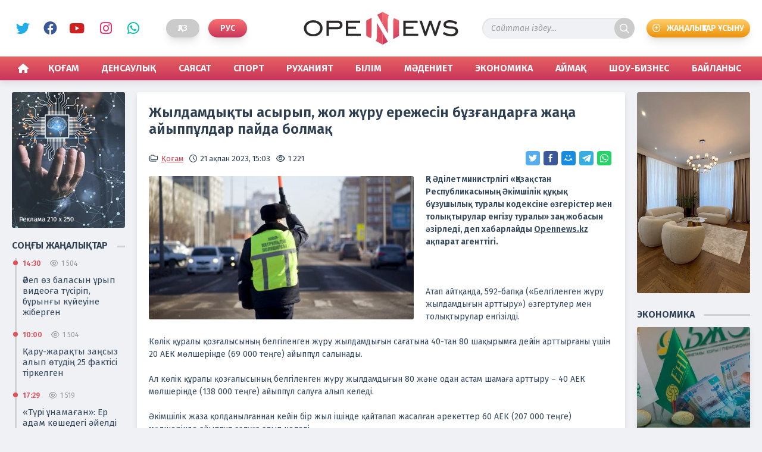

--- FILE ---
content_type: text/html; charset=utf-8
request_url: https://opennews.kz/society/11745-zhyldamdyty-asyryp-zhol-zhru-erezhesin-bzandara-zhaa-ajyppldar-pajda-bolma.html
body_size: 10219
content:
<!doctype html>
<html lang="kk">
<head>
<title>Жылдамдықты асырып, жол жүру ережесін бұзғандарға жаңа айыппұлдар пайда болмақ » OpenNews | Aқпарат агенттігі</title>
<meta name="charset" content="utf-8">
<meta name="title" content="Жылдамдықты асырып, жол жүру ережесін бұзғандарға жаңа айыппұлдар пайда болмақ » OpenNews | Aқпарат агенттігі">
<meta name="description" content="ҚР Әділет министрлігі Қазақстан Республикасының Әкімшілік құқық бұзушылық туралы кодексіне өзгерістер мен толықтырулар енгізу туралы заң жобасын әзірледі, деп хабарлайды Opennews.kz ақпарат агенттігі. ҚР Әділет министрлігі Қазақстан Республикасының Әкімшілік құқық бұзушылық туралы кодексіне">
<meta name="keywords" content="айыппұл, мөлшерінде, көлік, туралы, теңге, салуға, жылдамдығын, Әкімшілік, толықтырулар, келеді, Әділет, қозғалысының, белгіленген, дейін, көзделген, Көлік, жолаушыларды, министрлігі, жүргізу, кезінде">
<meta name="theme-color" content="#c5424f">
<meta name="viewport" content="width=device-width, initial-scale=1">
<link rel="canonical" href="https://opennews.kz/society/11745-zhyldamdyty-asyryp-zhol-zhru-erezhesin-bzandara-zhaa-ajyppldar-pajda-bolma.html">
<link rel="alternate" type="application/rss+xml" title="OpenNews | Aқпарат агенттігі RSS" href="https://opennews.kz/rss.xml">
<link rel="alternate" type="application/rss+xml" title="OpenNews | Aқпарат агенттігі RSS Turbo" href="https://opennews.kz/rssturbo.xml">
<link rel="alternate" type="application/rss+xml" title="OpenNews | Aқпарат агенттігі RSS Dzen" href="https://opennews.kz/rssdzen.xml">
<link rel="search" type="application/opensearchdescription+xml" title="OpenNews | Aқпарат агенттігі" href="https://opennews.kz/index.php?do=opensearch">
<link rel="preconnect" href="https://opennews.kz/" fetchpriority="high">
<meta property="twitter:title" content="Жылдамдықты асырып, жол жүру ережесін бұзғандарға жаңа айыппұлдар пайда болмақ » OpenNews | Aқпарат агенттігі">
<meta property="twitter:url" content="https://opennews.kz/society/11745-zhyldamdyty-asyryp-zhol-zhru-erezhesin-bzandara-zhaa-ajyppldar-pajda-bolma.html">
<meta property="twitter:card" content="summary_large_image">
<meta property="twitter:image" content="https://opennews.kz/uploads/posts/2023-02/1676973803_11128279.jpg">
<meta property="twitter:description" content="ҚР Әділет министрлігі &quot;Қазақстан Республикасының Әкімшілік құқық бұзушылық туралы кодексіне өзгерістер мен толықтырулар енгізу туралы&quot; заң жобасын әзірледі, деп хабарлайды Opennews.kz ақпарат агенттігі. Атап айтқанда, 592-бапқа (&quot;Белгiленген жүру жылдамдығын арттыру&quot;)">
<meta property="og:type" content="article">
<meta property="og:site_name" content="OpenNews | Aқпарат агенттігі">
<meta property="og:title" content="Жылдамдықты асырып, жол жүру ережесін бұзғандарға жаңа айыппұлдар пайда болмақ » OpenNews | Aқпарат агенттігі">
<meta property="og:url" content="https://opennews.kz/society/11745-zhyldamdyty-asyryp-zhol-zhru-erezhesin-bzandara-zhaa-ajyppldar-pajda-bolma.html">
<meta property="og:image" content="https://opennews.kz/uploads/posts/2023-02/1676973803_11128279.jpg">
<meta property="og:description" content="ҚР Әділет министрлігі &quot;Қазақстан Республикасының Әкімшілік құқық бұзушылық туралы кодексіне өзгерістер мен толықтырулар енгізу туралы&quot; заң жобасын әзірледі, деп хабарлайды Opennews.kz ақпарат агенттігі. Атап айтқанда, 592-бапқа (&quot;Белгiленген жүру жылдамдығын арттыру&quot;)">
<link rel="alternate" hreflang="x-default" href="https://opennews.kz/society/11745-zhyldamdyty-asyryp-zhol-zhru-erezhesin-bzandara-zhaa-ajyppldar-pajda-bolma.html">
<link rel="alternate" hreflang="kk" href="https://opennews.kz/society/11745-zhyldamdyty-asyryp-zhol-zhru-erezhesin-bzandara-zhaa-ajyppldar-pajda-bolma.html">
<link href="/engine/classes/min/index.php?f=engine/editor/css/default.css&amp;v=b8bt2" rel="stylesheet" type="text/css">
<script src="/engine/classes/min/index.php?g=general3&amp;v=b8bt2"></script>
<script src="/engine/classes/min/index.php?f=engine/classes/js/jqueryui3.js,engine/classes/js/dle_js.js,engine/classes/fancybox/fancybox.js,engine/classes/js/lazyload.js,templates/opennw/js/liQuotes.js,templates/opennw/uniform/js/jquery.magnificpopup.min.js,templates/opennw/uniform/js/jquery.ladda.min.js,templates/opennw/uniform/js/jquery.form.min.js,templates/opennw/uniform/js/uniform.js,templates/opennw/js/jquery.filestyle.min.js,templates/opennw/js/maskphone.js,templates/opennw/js/ResizeSensor.js,templates/opennw/js/mobilemenu.js,templates/opennw/js/sticky-sidebar.js,templates/opennw/js/caption.js,templates/opennw/js/OneSignalkk.js,templates/opennw/js/libs.js&amp;v=b8bt2" defer></script>
<script type="application/ld+json">{"@context":"https://schema.org","@graph":[{"@type":"NewsArticle","@context":"https://schema.org/","publisher":{"@type":"Organization","name":"OpenNews - ақпарат агенттігі","logo":{"@type":"ImageObject","url":"https://opennews.kz/templates/opennews/images/favicon.png"}},"name":"Жылдамдықты асырып, жол жүру ережесін бұзғандарға жаңа айыппұлдар пайда болмақ","headline":"Жылдамдықты асырып, жол жүру ережесін бұзғандарға жаңа айыппұлдар пайда болмақ","mainEntityOfPage":{"@type":"WebPage","@id":"https://opennews.kz/society/11745-zhyldamdyty-asyryp-zhol-zhru-erezhesin-bzandara-zhaa-ajyppldar-pajda-bolma.html"},"datePublished":"2023-02-21T15:03:25+05:00","author":{"@type":"Person","name":"bakaopennews.kz","url":"https://opennews.kz/user/bakaopennews.kz/"},"image":["https://opennews.kz/uploads/posts/2023-02/1676973803_11128279.jpg"],"description":"ҚР Әділет министрлігі &quot;Қазақстан Республикасының Әкімшілік құқық бұзушылық туралы кодексіне өзгерістер мен толықтырулар енгізу туралы&quot; заң жобасын әзірледі, деп хабарлайды Opennews.kz ақпарат агенттігі. Атап айтқанда, 592-бапқа (&quot;Белгiленген жүру жылдамдығын арттыру&quot;)"}]}</script>
<link rel="stylesheet" href="/engine/classes/min/index.php?charset=utf-8&amp;f=/templates/opennw/css/main.css,/templates/opennw/css/filestyle.css,/templates/opennw/css/swiper.min.css,/templates/opennw/css/styles.css,/templates/opennw/css/mobile.css&amp;v=b8bt2" type="text/css">
<link rel="icon" href="/templates/opennw/images/favicon.svg" type="image/svg+xml">
<link rel="preconnect" href="https://fonts.googleapis.com">
<link rel="preconnect" href="https://fonts.gstatic.com" crossorigin>
<link href="https://fonts.googleapis.com/css2?family=Fira+Sans:ital,wght@0,300;0,400;0,600;0,800;1,300;1,400;1,600;1,800&display=swap" rel="stylesheet">
<script>window.yaContextCb=window.yaContextCb||[]</script>
<script src="https://yandex.ru/ads/system/context.js" async></script>
<script async src="https://www.googletagmanager.com/gtag/js?id=G-3KJNNMCJ25"></script>
<script>
  window.dataLayer = window.dataLayer || [];
  function gtag(){dataLayer.push(arguments);}
  gtag('js', new Date());

  gtag('config', 'G-3KJNNMCJ25');
</script>
</head>

<body>
  <div class="overbody catmobile">

    <div class="menu">
      <div class="mobilenav">
        <nav class="menu__nav">
          <ul class="menu__list r-list">
            <div class="row">
              <div class="col-12 menunone"><li><a href="/"><span>Басты бет</span></a></li></div>
              <div class="col-6"><li><a href="https://opennews.kz/society/">Қоғам</a>
  
</li></div><div class="col-6"><li><a href="https://opennews.kz/health/">Денсаулық</a>
  
</li></div><div class="col-6"><li><a href="https://opennews.kz/politics/">Саясат</a>
  
</li></div><div class="col-6"><li><a href="https://opennews.kz/sports/">Спорт</a>
  
</li></div><div class="col-6"><li><a href="https://opennews.kz/spirituality/">Руханият</a>
  
</li></div><div class="col-6"><li><a href="https://opennews.kz/education/">Білім</a>
  
</li></div><div class="col-6"><li><a href="https://opennews.kz/culture/">Мәдениет</a>
  
</li></div><div class="col-6"><li><a href="https://opennews.kz/economics/">Экономика</a>
  
</li></div><div class="col-6"><li><a href="https://opennews.kz/regions/">Аймақ</a>
  
</li></div><div class="col-6"><li><a href="https://opennews.kz/showbusiness/">Шоу-Бизнес</a>
  
</li></div>
              <div class="col-12 menunone"><li><a href="/contacts.html">Байланыс</a></li></div>
              <div class="col-12">
                <div class="socmobile">
                  <h4>Біз әлеуметтік желілердеміз</h4>
                  <div class="social">
                    <a href="https://twitter.com/Opennewskz" class="twit" title="Twitter" target="_blank" rel="noopener noreferrer">Twitter</a>
                    <a href="https://www.facebook.com/opennews.opennews.7" class="face" title="Facebook" target="_blank" rel="noopener noreferrer">Facebook</a>
                    <a href="https://www.youtube.com/channel/UCeqB28Te840GhkpWsp1P7ew" class="ytb" title="YouTube" target="_blank" rel="noopener noreferrer">YouTube</a>
                    <a href="https://www.instagram.com/opennews.kz/" class="insta" title="Instagram" target="_blank" rel="noopener noreferrer">Instagram</a>
                    <a href="https://wa.me/77752415528" class="watsp" title="WhatsApp" target="_blank" rel="noopener noreferrer">WhatsApp</a>
                  </div>
                </div>
                <div class="btm-addnews"><a href="/user-addnews.html">Жаңалықтар ұсыну</a></div>
              </div>
            </div>
          </ul>
        </nav>
        <div class="container-fluid">
          <div class="row bgmobnav">
            <div class="col-12">
              <ul class="bottmenu">
                <li><a class="icohome" href="/"><span>Басты бет</span></a></li>
                <li><a class="icomonths" href="/xfsearch/general/">Басты жаңалық</a></li>
                <li>
                  <button class="menu__toggle r-button" type="button">
                    <span class="menubtm"><span class="menu__toggle-hint screen-reader"></span></span>
                  </button>
                </li>
                <li><a class="icotime" href="/lastnews/">Соңғы жаңалық</a></li>
                <li><a class="icoenvelope" href="/contacts.html">Байланыс</a></li>
              </ul>
            </div>
          </div>
        </div>
      </div>
    </div>

    <div class="container-fluid bgheader">
      <div class="boxwrap">

        <header class="header">
          <div class="lefthead">
            <div class="social">
              <a href="https://twitter.com/Opennewskz" class="twit" title="Twitter" target="_blank" rel="noopener noreferrer">Twitter</a>
              <a href="https://www.facebook.com/opennews.opennews.7" class="face" title="Facebook" target="_blank" rel="noopener noreferrer">Facebook</a>
              <a href="https://www.youtube.com/channel/UCeqB28Te840GhkpWsp1P7ew" class="ytb" title="YouTube" target="_blank" rel="noopener noreferrer">YouTube</a>
              <a href="https://www.instagram.com/opennews.kz/" class="insta" title="Instagram" target="_blank" rel="noopener noreferrer">Instagram</a>
              <a href="https://wa.me/77752415528" class="watsp" title="WhatsApp" target="_blank" rel="noopener noreferrer">WhatsApp</a>
            </div>
            <div class="lang">
<a class="active" href="https://opennews.kz/society/11745-zhyldamdyty-asyryp-zhol-zhru-erezhesin-bzandara-zhaa-ajyppldar-pajda-bolma.html" title="Қаз">Қаз</a>
<a href="https://opennews.kz/ru/" title="Рус">Рус</a>
</div>
          </div>

          <div class="logo"><a href="/"><h5>OpenNews</h5></a></div>
          <div class="righthead">
            <div class="searchbox">
              <form id="quicksearch" method="post">
                <input type="hidden" name="do" value="search" />
                <input type="hidden" name="subaction" value="search" />
                <div class="search-box">
                  <div class="input-group">
                    <input id="story" name="story" placeholder="Сайттан іздеу..." type="text" autocomplete="off" />
                    <button class="btn" type="submit" title="іздеу">іздеу</button>
                  </div>
                </div>
              </form>
            </div>
            <div class="btm-addnews"><a href="/user-addnews.html">Жаңалықтар ұсыну</a></div>
          </div>
        </header>

      </div>
    </div>

    <div class="container-fluid bgnav">
      <div class="boxwrap">
        <div class="row">
          <div class="col-12"><nav id="menu"><ul class="menu">
  <li><a id="icohome" href="/"><span>Басты бет</span></a></li>
  <li><a href="https://opennews.kz/society/">Қоғам</a>
    
  </li><li><a href="https://opennews.kz/health/">Денсаулық</a>
    
  </li><li><a href="https://opennews.kz/politics/">Саясат</a>
    
  </li><li><a href="https://opennews.kz/sports/">Спорт</a>
    
  </li><li><a href="https://opennews.kz/spirituality/">Руханият</a>
    
  </li><li><a href="https://opennews.kz/education/">Білім</a>
    
  </li><li><a href="https://opennews.kz/culture/">Мәдениет</a>
    
  </li><li><a href="https://opennews.kz/economics/">Экономика</a>
    
  </li><li><a href="https://opennews.kz/regions/">Аймақ</a>
    
  </li><li><a href="https://opennews.kz/showbusiness/">Шоу-Бизнес</a>
    
  </li>
  <li><a href="/contacts.html">Байланыс</a></li>
</ul> </nav></div>
        </div>
      </div>
    </div>

    <div class="container-fluid">
      <div class="boxwrap">
        <div class="row content topcont">
          <div class="col-2 leftbarcol containerfix">
            <div class="leftbar sidebarfix">
              


<div class="partners"><a href="#" target="_blank" rel="noopener noreferrer"><img class="xfieldimage picturebanner" src="/uploads/posts/2023-07/partnerleft.webp" alt=""></a></div>



              
<div class="lastnews">
  <div class="blokhead"><h4><span class="title">Соңғы жаңалықтар</span></h4></div>
  <div class="lastbox" onclick="document.location.href='https://opennews.kz/society/24540-jel-z-balasyn-ryp-videoa-tsirip-bryny-kjeuine-zhibergen.html'">
  <div class="lastitem">
    <div class="iteminfo"><time datetime="2026-02-02T14:30:48+05:00">14:30</time><span class="viewpost">1 504</span> </div>
    <h3><a href="https://opennews.kz/society/24540-jel-z-balasyn-ryp-videoa-tsirip-bryny-kjeuine-zhibergen.html">Әйел өз баласын ұрып видеоға түсіріп, бұрынғы күйеуіне жіберген</a></h3>
  </div>
</div><div class="lastbox" onclick="document.location.href='https://opennews.kz/society/24539-aru-zharaty-zasyz-alyp-tudi-25-faktisi-tirkelgen.html'">
  <div class="lastitem">
    <div class="iteminfo"><time datetime="2026-02-02T10:00:52+05:00">10:00</time><span class="viewpost">1 504</span> </div>
    <h3><a href="https://opennews.kz/society/24539-aru-zharaty-zasyz-alyp-tudi-25-faktisi-tirkelgen.html">Қару-жарақты заңсыз алып өтудің 25 фактісі тіркелген</a></h3>
  </div>
</div><div class="lastbox" onclick="document.location.href='https://opennews.kz/society/24537-tri-namaan-er-adam-kshedegi-jeldi-ne-shin-pyshataany-belgili-boldy.html'">
  <div class="lastitem">
    <div class="iteminfo"><time datetime="2026-01-30T17:29:24+05:00">17:29</time><span class="viewpost">1 519</span> </div>
    <h3><a href="https://opennews.kz/society/24537-tri-namaan-er-adam-kshedegi-jeldi-ne-shin-pyshataany-belgili-boldy.html">«Түрі ұнамаған»: Ер адам көшедегі әйелді не үшін пышақтағаны белгілі болды</a></h3>
  </div>
</div><div class="lastbox" onclick="document.location.href='https://opennews.kz/sports/24535-sport-salasynda-bryn-isti-bolandar-zhmys-istegen.html'">
  <div class="lastitem">
    <div class="iteminfo"><time datetime="2026-01-30T16:30:21+05:00">16:30</time><span class="viewpost">1 504</span> </div>
    <h3><a href="https://opennews.kz/sports/24535-sport-salasynda-bryn-isti-bolandar-zhmys-istegen.html">Спорт саласында бұрын істі болғандар жұмыс істеген</a></h3>
  </div>
</div><div class="lastbox" onclick="document.location.href='https://opennews.kz/society/24529-shyys-azastanda-eki-sheneunik-amaua-alynan.html'">
  <div class="lastitem">
    <div class="iteminfo"><time datetime="2026-01-30T11:30:31+05:00">11:30</time><span class="viewpost">1 509</span> </div>
    <h3><a href="https://opennews.kz/society/24529-shyys-azastanda-eki-sheneunik-amaua-alynan.html">Шығыс Қазақстанда екі шенеунік қамауға алынған</a></h3>
  </div>
</div>
  <a class="last_btm" href="/lastnews/">Соңғы жаңалықтар</a>
</div>


            </div>
          </div>
          <div class="col">
            
              
              
              <div class="row contentbox showfull"><article class="col-12">
  <div class="fullbox fullid11745">
    <h1>Жылдамдықты асырып, жол жүру ережесін бұзғандарға жаңа айыппұлдар пайда болмақ</h1>
    <div class="topfull">
      <div class="iteminfo">
        <div class="catpost"><a href="https://opennews.kz/society/">Қоғам</a></div>
        <time datetime="2023-02-21T15:03:25+05:00">21 ақпан 2023, 15:03</time>
        <div class="viewpost">1 221</div>
      </div>
      <div class="socialshare">
        <script async src="https://usocial.pro/usocial/usocial.js?uid=abc6310489f55469&v=6.1.5" data-script="usocial" charset="utf-8"></script>
        <div class="uSocial-Share" data-pid="228aca936099b7d21b417b0ed155a5ef" data-type="share" data-options="round-rect,style1,default,absolute,horizontal,size24,eachCounter0,counter0,mobile_position_right" data-social="twi,fb,mail,telegram,wa"></div>
      </div>
    </div>
    <div class="fullstorybox">
      
      <span style="font-size:18px;font-family:'Times New Roman', Times, serif, '-webkit-standard';"><b><a class="highslide" href="https://opennews.kz/uploads/posts/2023-02/1676973803_11128279.jpg" target="_blank"><img loading="lazy" src="/uploads/posts/2023-02/medium/1676973803_11128279.jpg" alt="" class="fr-dii fr-fil"></a>ҚР Әділет министрлігі "Қазақстан Республикасының Әкімшілік құқық бұзушылық туралы кодексіне өзгерістер мен толықтырулар енгізу туралы" заң жобасын әзірледі, деп хабарлайды <a href="https://opennews.kz">Opennews.kz</a> ақпарат агенттігі.</b></span><br><br><br><span style="font-size:18px;font-family:'Times New Roman', Times, serif, '-webkit-standard';"><br>Атап айтқанда, 592-бапқа ("Белгiленген жүру жылдамдығын арттыру") өзгертулер мен толықтырулар енгізілді.<br><br>Көлік құралы қозғалысының белгіленген жүру жылдамдығын сағатына 40-тан 80 шақырымға дейін арттырғаны үшін 20 АЕК мөлшерінде (69 000 теңге) айыппұл салынады.<br><br>Ал көлік құралы қозғалысының белгіленген жүру жылдамдығын 80 және одан астам шамаға арттыру – 40 АЕК мөлшерінде (138 000 теңге) айыппұл салуға алып келеді.<br><br>Әкімшілік жаза қолданылғаннан кейін бір жыл ішінде қайталап жасалған әрекеттер 60 АЕК (207 000 теңге) мөлшерінде айыппұл салуға алып келеді.<br><br>593-бап та ("Жол жүрiсi қағидаларында көзделген жолаушыларды және жүктердi тасымалдау, қауiпсiздiк белдіктерiн немесе мотошлемдердi пайдалану жөніндегі талаптарды сақтамау") өзгертілді.<br><br>Онда жолаушыларды көліктің кабинасынан тыс тасымалдауға, сондай-ақ көлік құралының терезелері мен люктеріне шығып кетуге, есіктерді ашуға және көлік жүргізу кезінде басқа да осыған ұқсас әрекеттерді жасауға жол бергені үшін жаза қарастыратын жаңа тармақ пайда болды. <br><br>Бұл әрекеттерге 10 АЕК (34 500 теңге) көлемінде айыппұл белгіленді.<br><br>Қозғалыс кезінде жолаушылар көлік құралының салонынан тыс жерде болған кезде оның талабын сақтамауы 10 АЕК мөлшерінде айыппұл салуға әкеп соғады.<br><br>Кодекстің 46-бабының төртінші бөлігіне сәйкес арнаулы құқықтан айыру қолданылмайтын адамдар жасаған әрекет отыз айлық есептік көрсеткіш мөлшерінде айыппұл салуға алып келеді.<br><br>Көлік құралдарының, жүктердің, жолдардың, жол және өзге де құрылыстардың не өзге де мүліктің материалдық залал келтіруіне әкеп соққан, осы баптың үшінші бөлігінде көзделген іс-әрекет 9 ай мерзімге көлік құралдарын жүргізу құқығынан айыруға әкеп соғады.<br><br>Заң жобасы 13 наурызға дейін талқылау үшін Ашық НҚА сайтында жарияланды.</span>
    </div>
    
  </div>
   <div id="yandex_rtb_R-A-2797024-10"></div>
<script>window.yaContextCb.push(()=>{
	Ya.Context.AdvManager.render({
		"blockId": "R-A-2797024-10",
		"renderTo": "yandex_rtb_R-A-2797024-10"
	})
})
</script>
  <div class="realnews">
    <div class="blokhead"><h6 class="catmain"><span>Тағы да оқыңыздар</span></h6></div>
    <div class="row twocol"><div class="col-6">
  <div class="coluntwo">
    <div class="itemline" onclick="document.location.href='https://opennews.kz/society/21278-azatelekom-internet-yzmetterine-zhoary-baa-belgiledi-degen-kdikke-ilindi.html'">
      <picture><div class="imglazy"><img class="lazy-loaded" data-src="/uploads/posts/2025-03/thumbs/full_1742366544c162b0c6d8cbce533fb3e137d9ff056f_webp.webp" alt='&quot;Қазақтелеком&quot; интернет қызметтеріне жоғары баға белгіледі деген күдікке ілінді' decoding="async"></div></picture>
      <div class="boxpreview">
        <h3><a href="https://opennews.kz/society/21278-azatelekom-internet-yzmetterine-zhoary-baa-belgiledi-degen-kdikke-ilindi.html">&quot;Қазақтелеком&quot; интернет қызметтеріне жоғары баға белгіледі деген күдікке ілінді</a></h3>
        <div class="iteminfo"><time datetime="2025-03-19T12:30:05+05:00">19 наурыз 2025, 12:30</time><div class="viewpost">1 936</div></div>
      </div>
    </div>
  </div>
</div><div class="col-6">
  <div class="coluntwo">
    <div class="itemline" onclick="document.location.href='https://opennews.kz/society/3179-yzylordada-zhoalan-adamny-mjiti-tabyldy.html'">
      <picture><div class="imglazy"><img class="lazy-loaded" data-src="/uploads/posts/2021-10/medium/1635159850_izdeu.jpg" alt='ҚЫЗЫЛОРДАДА ЖОҒАЛҒАН АДАМНЫҢ МӘЙІТІ ТАБЫЛДЫ' decoding="async"></div></picture>
      <div class="boxpreview">
        <h3><a href="https://opennews.kz/society/3179-yzylordada-zhoalan-adamny-mjiti-tabyldy.html">ҚЫЗЫЛОРДАДА ЖОҒАЛҒАН АДАМНЫҢ МӘЙІТІ ТАБЫЛДЫ</a></h3>
        <div class="iteminfo"><time datetime="2021-10-25T16:05:00+05:00">25 қазан 2021, 16:05</time><div class="viewpost">1 108</div></div>
      </div>
    </div>
  </div>
</div><div class="col-6">
  <div class="coluntwo">
    <div class="itemline" onclick="document.location.href='https://opennews.kz/society/6981-ostanaj-halyaraly-uezhajyna-ahmet-bajtrsynlyny-esimi-berildi.html'">
      <picture><div class="imglazy"><img class="lazy-loaded" data-src="/uploads/posts/2022-06/medium/1656394736_kostanaj.jpeg" alt='Қостанай халықаралық әуежайына Ахмет Байтұрсынұлының есімі берілді' decoding="async"></div></picture>
      <div class="boxpreview">
        <h3><a href="https://opennews.kz/society/6981-ostanaj-halyaraly-uezhajyna-ahmet-bajtrsynlyny-esimi-berildi.html">Қостанай халықаралық әуежайына Ахмет Байтұрсынұлының есімі берілді</a></h3>
        <div class="iteminfo"><time datetime="2022-06-28T10:41:13+05:00">28 маусым 2022, 10:41</time><div class="viewpost">287</div></div>
      </div>
    </div>
  </div>
</div><div class="col-6">
  <div class="coluntwo">
    <div class="itemline" onclick="document.location.href='https://opennews.kz/society/2413-elimizde-koronavirus-zhtyrandar-sany-800-mynan-asty.html'">
      <picture><div class="imglazy"><img class="lazy-loaded" data-src="/uploads/posts/2021-09/medium/1630642888_800x400.jpg" alt='Елімізде коронавирус жұқтырғандар саны 800 мыңнан асты' decoding="async"></div></picture>
      <div class="boxpreview">
        <h3><a href="https://opennews.kz/society/2413-elimizde-koronavirus-zhtyrandar-sany-800-mynan-asty.html">Елімізде коронавирус жұқтырғандар саны 800 мыңнан асты</a></h3>
        <div class="iteminfo"><time datetime="2021-09-03T09:17:48+05:00">3 қыркүйек 2021, 09:17</time><div class="viewpost">353</div></div>
      </div>
    </div>
  </div>
</div><div class="col-6">
  <div class="coluntwo">
    <div class="itemline" onclick="document.location.href='https://opennews.kz/society/11851-yzylorda-su-astynda-aluy-mmkin-be.html'">
      <picture><div class="imglazy"><img class="lazy-loaded" data-src="/uploads/posts/2023-02/medium/1677571948_susu.jpg" alt='Қызылорда су астында қалуы мүмкін бе?' decoding="async"></div></picture>
      <div class="boxpreview">
        <h3><a href="https://opennews.kz/society/11851-yzylorda-su-astynda-aluy-mmkin-be.html">Қызылорда су астында қалуы мүмкін бе?</a></h3>
        <div class="iteminfo"><time datetime="2023-03-06T13:14:18+05:00">6 наурыз 2023, 13:14</time><div class="viewpost">1 038</div></div>
      </div>
    </div>
  </div>
</div><div class="col-6">
  <div class="coluntwo">
    <div class="itemline" onclick="document.location.href='https://opennews.kz/society/7122-nr-sltanda-tzhd-basshysy-amaua-alyndy.html'">
      <picture><div class="imglazy"><img class="lazy-loaded" data-src="/uploads/posts/2022-07/medium/1657022616_tzhk.jpg" alt='Нұр-Сұлтанда ТЖД басшысы қамауға алынды' decoding="async"></div></picture>
      <div class="boxpreview">
        <h3><a href="https://opennews.kz/society/7122-nr-sltanda-tzhd-basshysy-amaua-alyndy.html">Нұр-Сұлтанда ТЖД басшысы қамауға алынды</a></h3>
        <div class="iteminfo"><time datetime="2022-07-05T16:57:18+05:00">5 шілде 2022, 16:57</time><div class="viewpost">291</div></div>
      </div>
    </div>
  </div>
</div></div>
  </div>
</article></div>
            
            
          </div>
          <div class="col-2 rightbarcol containerfix">
            <div class="rightbar sidebarfix">
              



<div class="partners">
  <video width="100%" controls="controls" autoplay="autoplay" muted>
    <source src="/uploads/public_files/2023-07/1689641314_videorec.mp4" type='video/mp4; codecs="avc1.42E01E, mp4a.40.2"'>
  </video>
</div>


              <div class="economics">
  <div class="blokhead"><h4><span class="title">Экономика</span></h4></div>
  <div class="boxtreebs">
    <div class="itemnoswnw" onclick="document.location.href='https://opennews.kz/economics/24531-zejnetay-zhinayn-pajdalanu-tolytaj-totatyluy-mmkin.html'">
  
  <picture><div class="imglazy"><img class="lazy-loaded" data-src="/uploads/posts/2026-01/thumbs/tquupdbsxtixmmlf4y6sben03fvlnhwnzkc7bs14_jpg_width1200xheightautoxtype1.webp" alt='Зейнетақы жинағын пайдалану толықтай тоқтатылуы мүмкін' decoding="async"></div></picture>
  <div class="boxpreview">
    <h3><a href="https://opennews.kz/economics/24531-zejnetay-zhinayn-pajdalanu-tolytaj-totatyluy-mmkin.html">Зейнетақы жинағын пайдалану толықтай тоқтатылуы мүмкін</a></h3>
    <div class="iteminfo"><time datetime="2026-01-30T11:53:22+05:00">30 қаңтар, 11:53</time><div class="viewpost">2 464</div></div>
  </div>
</div>
    <div class="itemnoswnw" onclick="document.location.href='https://opennews.kz/economics/24515-altyn-baasy-tay-da-ymbattady.html'">
  <div class="boxpreview">
    <h3><a href="https://opennews.kz/economics/24515-altyn-baasy-tay-da-ymbattady.html">Алтын бағасы тағы да қымбаттады</a></h3>
    <div class="iteminfo"><time datetime="2026-01-29T12:30:18+05:00">29 қаңтар, 12:30</time><div class="viewpost">2 522</div></div>
  </div>
</div><div class="itemnoswnw" onclick="document.location.href='https://opennews.kz/economics/24472-mgedektik-zhne-asyraushysynan-ajyrylandara-beriletin-zhrdemay-sti.html'">
  <div class="boxpreview">
    <h3><a href="https://opennews.kz/economics/24472-mgedektik-zhne-asyraushysynan-ajyrylandara-beriletin-zhrdemay-sti.html">Мүгедектік және асыраушысынан айырылғандарға берілетін жәрдемақы өсті</a></h3>
    <div class="iteminfo"><time datetime="2026-01-27T09:51:55+05:00">27 қаңтар, 09:51</time><div class="viewpost">2 530</div></div>
  </div>
</div><div class="itemnoswnw" onclick="document.location.href='https://opennews.kz/economics/24456-ortasha-zhalay-429-my-tegeden-asty.html'">
  <div class="boxpreview">
    <h3><a href="https://opennews.kz/economics/24456-ortasha-zhalay-429-my-tegeden-asty.html">Орташа жалақы 429 мың теңгеден асты</a></h3>
    <div class="iteminfo"><time datetime="2026-01-26T10:10:46+05:00">26 қаңтар, 10:10</time><div class="viewpost">2 532</div></div>
  </div>
</div>
  </div>
</div>
            </div>
          </div>
        </div>
      </div>
    </div>
    
    

    <div class="container-fluid footer">
      <div class="boxwrap">
        <div class="row footcopy">
          <div class="col-6">
            <p>Copyright &copy; 2021-2026. &laquo;OpenNews&raquo; - ақпарат агенттігі. Басылым бетіндегі материалдарды пайдаланған жағдайда сілтеме жасалуы міндетті.</p>
            <p>Сайт жобасын дайындаған &laquo;ToWeb.kz&raquo; компаниясы. <a href="https://toweb.kz" title="Сайтқа тапсырыс беру">Сайтқа тапсырыс беру</a></p>
          </div>
          <div class="col-4">
            <div class="footcentmain">
              <div class="adults">Ақпараттық өнім <span> +18 </span> жасқа толған және жасы одан жоғары адамдарға арналған.</div>
              <div class="ctrlenter">Мәтінде қате таптыңыз ба? <br>Таңдап, оны белгілеп <span>Ctrl </span> + <span>Enter </span> басыңыз.</div>
            </div>
          </div>
          <div class="col-2 counterspan">
            
            <span><!--LiveInternet counter--><script>
              new Image().src = "https://counter.yadro.ru/hit?r"+
              escape(document.referrer)+((typeof(screen)=="undefined")?"":
              ";s"+screen.width+"*"+screen.height+"*"+(screen.colorDepth?
              screen.colorDepth:screen.pixelDepth))+";u"+escape(document.URL)+
              ";h"+escape(document.title.substring(0,150))+
              ";"+Math.random();</script><!--/LiveInternet--></span>

              <span><!-- Yandex.Metrika counter --> <script type="text/javascript" > (function(m,e,t,r,i,k,a){m[i]=m[i]||function(){(m[i].a=m[i].a||[]).push(arguments)}; m[i].l=1*new Date(); for (var j = 0; j < document.scripts.length; j++) {if (document.scripts[j].src === r) { return; }} k=e.createElement(t),a=e.getElementsByTagName(t)[0],k.async=1,k.src=r,a.parentNode.insertBefore(k,a)}) (window, document, "script", "https://mc.yandex.ru/metrika/tag.js", "ym"); ym(73469218, "init", { clickmap:true, trackLinks:true, accurateTrackBounce:true, webvisor:true }); </script> <noscript><div><img src="https://mc.yandex.ru/watch/73469218" style="position:absolute; left:-9999px;" alt="Yandex.Metrika counter" /></div></noscript> <!-- /Yandex.Metrika counter --></span>
            
          </div>
        </div>
      </div>
    </div>

  </div>

  <div id="toTop"></div>



<script>
$ (' body ') .bind ( 'cut copy paste' , function (e) { 
    e.preventDefault (); 
  }); 

  $ (" body ").on( "contextmenu" , function (e){
        return false ; 
  });
</script>


<script>
<!--
var dle_root       = '/';
var dle_admin      = '';
var dle_login_hash = '6efc07f9deef4e472b74902db593ade332ce0f8f';
var dle_group      = 5;
var dle_skin       = 'opennw';
var dle_wysiwyg    = '-1';
var quick_wysiwyg  = '0';
var dle_min_search = '4';
var dle_act_lang   = ["Иә", "Жоқ", "Енгізу", "Болдырмау", "Сақтау", "Удалить", "Загрузка. Пожалуйста, подождите..."];
var menu_short     = 'Быстрое редактирование';
var menu_full      = 'Полное редактирование';
var menu_profile   = 'Профильді қарау';
var menu_send      = 'Хабарлама жіберу';
var menu_uedit     = 'Админцентр';
var dle_info       = 'Ақпарат';
var dle_confirm    = 'Растау';
var dle_prompt     = 'Ақпаратты енгізу';
var dle_req_field  = ["Аты бар өрісті толтырыңыз", "Жолды хабарлама арқылы толтырыңыз", "Жолды хабардың тақырыбымен толтырыңыз"];
var dle_del_agree  = 'Вы действительно хотите удалить? Данное действие невозможно будет отменить';
var dle_spam_agree = 'Вы действительно хотите отметить пользователя как спамера? Это приведёт к удалению всех его комментариев';
var dle_c_title    = 'Шағымды жіберу';
var dle_complaint  = 'Укажите текст Вашей жалобы для администрации:';
var dle_mail       = 'Сіздің e-mail:';
var dle_big_text   = 'Выделен слишком большой участок текста.';
var dle_orfo_title = 'Укажите комментарий для администрации к найденной ошибке на странице:';
var dle_p_send     = 'Жіберу';
var dle_p_send_ok  = 'Хабарландыру сәтті жіберілді';
var dle_save_ok    = 'Өзгерістер сәтті сақталды. Бетті жаңартасыз ба?';
var dle_reply_title= 'Пікірге жауап беру';
var dle_tree_comm  = '0';
var dle_del_news   = 'Мақаланы жою';
var dle_sub_agree  = 'Вы действительно хотите подписаться на комментарии к данной публикации?';
var dle_unsub_agree  = 'Осы жазбадағы пікірлер жазылымынан бас тартқыңыз келе ме?';
var dle_captcha_type  = '0';
var dle_share_interesting  = ["Таңдалған мәтінге сілтемені бөлісіңіз", "Twitter", "Facebook", "Вконтакте", "Тікелей сілтеме:", "Тінтуірдің оң жағын басып, «Сілтемені көшіру» таңдаңыз"];
var DLEPlayerLang     = {prev: 'Предыдущий',next: 'Следующий',play: 'Воспроизвести',pause: 'Пауза',mute: 'Выключить звук', unmute: 'Включить звук', settings: 'Настройки', enterFullscreen: 'На полный экран', exitFullscreen: 'Выключить полноэкранный режим', speed: 'Скорость', normal: 'Обычная', quality: 'Качество', pip: 'Режим PiP'};
var DLEGalleryLang    = {CLOSE: 'Жабу (Esc)', NEXT: 'Следующее изображение', PREV: 'Предыдущее изображение', ERROR: 'Назар аударыңыз! Қате анықталды', IMAGE_ERROR: 'Кескінді жүктеп салу сәтсіз болды', TOGGLE_SLIDESHOW: 'Просмотр слайдшоу (пробел)',TOGGLE_FULLSCREEN: 'Полноэкранный режим', TOGGLE_THUMBS: 'Включить / Выключить уменьшенные копии', ITERATEZOOM: 'Увеличить / Уменьшить', DOWNLOAD: 'Суретті жүктеп алу' };
var DLEGalleryMode    = 0;
var DLELazyMode       = 2;
var allow_dle_delete_news   = false;

jQuery(function($){
					setTimeout(function() {
						$.get(dle_root + "engine/ajax/controller.php?mod=adminfunction", { 'id': '11745', action: 'newsread', user_hash: dle_login_hash });
					}, 1000);
});
//-->
</script>

</body>

</html>
<!-- Создание и продвижение сайтов с нуля - ToWeb.kz (http://toweb.kz) -->


--- FILE ---
content_type: text/css; charset=utf-8
request_url: https://opennews.kz/engine/classes/min/index.php?charset=utf-8&f=/templates/opennw/css/main.css,/templates/opennw/css/filestyle.css,/templates/opennw/css/swiper.min.css,/templates/opennw/css/styles.css,/templates/opennw/css/mobile.css&v=b8bt2
body_size: 18211
content:
:root {

  --bgbody: #f0f1f4;

  --whitecl: #fff;

  --blackcl: #34495e;
  --blackclh: #2c3e50;

  --bluecl: #3498db;
  --blueclh: #2980b9;

  --redcl: #e74c3c;
  --redclh: #c0392b;

  --pinkcl: #dc525f;
  --pinkclh: #c5424f;

  --greencl: #2ecc71;
  --greenclh: #27ae60;

  --silvercl: #cbcbcb;
  --silverclh: #9b9b9b;

  --browncl: #472d2d;
  --brownclh: #704f4f;

  --bshadow: 0px 5px 10px rgba(0, 0, 0, 0.08);

  --bgimage: linear-gradient(320deg, var(--blackcl), #222, var(--bluecl));

}

/* --- Font Awesome ---*/

@font-face {font-family: 'Font Awesome 6 Pro'; font-style: normal; font-weight: 300; font-display: block; src: url("/templates/opennw/fonts/pro6/fa-light-300.woff2") format("woff2"), url("/templates/opennw/fonts/pro6/fa-light-300.ttf") format("truetype");}

@font-face {font-family: 'Font Awesome 6 Pro'; font-style: normal; font-weight: 400; font-display: block; src: url("/templates/opennw/fonts/pro6/fa-regular-400.woff2") format("woff2"), url("/templates/opennw/fonts/pro6/fa-regular-400.ttf") format("truetype");}

@font-face {font-family: 'Font Awesome 6 Pro'; font-style: normal; font-weight: 900; font-display: block; src: url("/templates/opennw/fonts/pro6/fa-solid-900.woff2") format("woff2"), url("/templates/opennw/fonts/pro6/fa-solid-900.ttf") format("truetype");}

@font-face {font-family: 'Font Awesome 6 Pro'; font-style: normal; font-weight: 100; font-display: block; src: url("/templates/opennw/fonts/pro6/fa-thin-100.woff2") format("woff2"), url("/templates/opennw/fonts/pro6/fa-thin-100.ttf") format("truetype");}

@font-face {font-family: "Font Awesome 6 Brands"; font-display: block; font-weight: 400; src: url("/templates/opennw/fonts/pro6/fa-brands-400.woff2") format("woff2"), url("/templates/opennw/fonts/pro6/fa-brands-400.ttf") format("truetype");}

@font-face {font-family: 'Font Awesome 6 Duotone'; font-style: normal; font-weight: 900; font-display: block; src: url("/templates/opennw/fonts/pro6/fa-duotone-900.woff2") format("woff2"), url("/templates/opennw/fonts/pro6/fa-duotone-900.ttf") format("truetype");}

/* --- Grid CSS ---*/

*, *::before, *::after {box-sizing: border-box;}

article, aside, figcaption, figure, footer, header, hgroup, main, nav, section {display: block;}

body {background: var(--bgbody); color: var(--blackclh); font-weight: 400; font-size: 14px; font-family: system-ui, -apple-system, 'Fira Sans', sans-serif, Arial, sans-serif, "Apple Color Emoji", "Segoe UI Emoji", "Segoe UI Symbol", "Noto Color Emoji"; line-height: 1.5; margin: 0; -webkit-text-size-adjust: 100%; -webkit-tap-highlight-color: rgba(0, 0, 0, 0);}

hr {margin: 1rem 0; color: inherit; background-color: currentColor; border: 0; opacity: 0.25;}
hr:not([size]) {height: 1px;}

h6, h5, h4, h3, h2, h1 {margin-top: 0; margin-bottom: 0.5rem; font-weight: 500; line-height: 1.2;}
h1 {font-size: calc(1.375rem + 1.5vw);}
h2 {font-size: calc(1.325rem + 0.9vw);}
h3 {font-size: calc(1.3rem + 0.6vw);}
h4 {font-size: calc(1.275rem + 0.3vw);}
h5 {font-size: 1.25rem;}
h6 {font-size: 1rem;}

p {margin-top: 0; margin-bottom: 1rem;}

ol, ul {padding-left: 2rem;}
ol, ul, dl {margin-top: 0; margin-bottom: 1rem;}
ol ol, ul ul, ol ul, ul ol {margin-bottom: 0;}

dt {font-weight: 700;}
dd {margin-bottom: 0.5rem; margin-left: 0;}

blockquote {margin: 0 0 1rem;}
b, strong {font-weight: bolder;}
small {font-size: 0.875em;}
mark {padding: 0.2em; background-color: #fcf8e3;}
sub, sup {position: relative; font-size: 0.75em; line-height: 0; vertical-align: baseline;}
sub {bottom: -0.25em;}
sup {top: -0.5em;}

a {color: #0d6efd; text-decoration: underline;}
a:hover {color: #0a58ca;}
a:not([href]):not([class]), a:not([href]):not([class]):hover {color: inherit; text-decoration: none;}

pre {display: block; margin-top: 0; margin-bottom: 1rem; overflow: auto; font-size: 0.875em;}

img, svg {vertical-align: middle;}

table {caption-side: bottom; border-collapse: collapse;}
caption {padding-top: 0.5rem; padding-bottom: 0.5rem; color: #6c757d; text-align: left;}
th {text-align: inherit; text-align: -webkit-match-parent;}
thead, tbody, tfoot, tr, td, th {border-color: inherit; border-style: solid; border-width: 0;}

label {display: inline-block;}

button {border-radius: 0;}
button:focus:not(:focus-visible) {outline: 0;}
input, button, select, optgroup, textarea {margin: 0; font-family: inherit; font-size: inherit; line-height: inherit;}
button, select {text-transform: none;}
textarea {resize: vertical;}

select {word-wrap: normal;}
select:disabled {opacity: 1;}

button, [type=button], [type=reset], [type=submit] {-webkit-appearance: button;}
button:not(:disabled), [type=button]:not(:disabled), [type=reset]:not(:disabled), [type=submit]:not(:disabled) {cursor: pointer;}

[role=button] {cursor: pointer;}
[list]::-webkit-calendar-picker-indicator {display: none;}
[type=search] {outline-offset: -2px; -webkit-appearance: textfield;}
[hidden] {display: none !important;}

::-moz-focus-inner {padding: 0; border-style: none;}
::-webkit-search-decoration {-webkit-appearance: none;}
::-webkit-color-swatch-wrapper {padding: 0;}
::-webkit-file-upload-button {font: inherit;}
::-webkit-file-upload-button {font: inherit; -webkit-appearance: button;}

.container, .container-fluid {width: 100%; padding-right: 0.625rem; padding-left: 0.625rem; margin-right: auto; margin-left: auto;}

.row {display: flex; flex-wrap: wrap; margin-top: 0; margin-right: calc(-0.5 * 1.25rem); margin-left: calc(-0.5 * 1.25rem);}
.row > * {flex-shrink: 0; width: 100%; max-width: 100%; padding-right: calc(1.25rem * 0.5); padding-left: calc(1.25rem * 0.5); margin-top: 0;}
.row > [class^="col-"] {flex: 0 0 auto;}

.col {flex: 1 0 0%;}
.col-1 {width: 8.33333333%;}
.col-2 {width: 16.66666667%;}
.col-3 {width: 25%;}
.col-4 {width: 33.33333333%;}
.col-5 {width: 41.66666667%;}
.col-6 {width: 50%;}
.col-7 {width: 58.33333333%;}
.col-8 {width: 66.66666667%;}
.col-9 {width: 75%;}
.col-10 {width: 83.33333333%;}
.col-11 {width: 91.66666667%;}
.col-12 {width: 100%;}

.table {width: 100%; margin-bottom: 1rem; color: #212529; vertical-align: top; border-color: #dee2e6;}
.table > :not(caption) > * > * {padding: 0.5rem 0.5rem; background-color: transparent; border-bottom-width: 1px; box-shadow: inset 0 0 0 9999px transparent;}
.table > tbody {vertical-align: inherit;}
.table > thead {vertical-align: bottom;}
.table > :not(:first-child) {border-top: 2px solid currentColor;}

.btn {display: inline-block; font-weight: 400; line-height: 1.5; color: #212529; text-align: center; text-decoration: none; vertical-align: middle; cursor: pointer; -webkit-user-select: none; -moz-user-select: none; user-select: none; background-color: transparent; border: 1px solid transparent; padding: 0.375rem 0.75rem; font-size: 1rem; border-radius: 0.25rem; transition: color 0.15s ease-in-out, background-color 0.15s ease-in-out, border-color 0.15s ease-in-out, box-shadow 0.15s ease-in-out;}
@media (prefers-reduced-motion: reduce) {.btn {transition: none;}}
.btn:hover {color: #212529;}
.btn-check:focus + .btn, .btn:focus {outline: 0;}
.btn:disabled, .btn.disabled, fieldset:disabled .btn {pointer-events: none; opacity: 0.65;}

@-webkit-keyframes progress-bar-stripes {0% {background-position-x: 1rem;}}
@keyframes progress-bar-stripes {0% {background-position-x: 1rem;}}

.progress {display: flex; height: 1rem; overflow: hidden; font-size: 0.75rem; background-color: #e9ecef; border-radius: 0.25rem;}
.progress-bar {display: flex; flex-direction: column; justify-content: center; overflow: hidden; color: var(--whitecl); text-align: center; white-space: nowrap; background-color: #0d6efd; transition: width 0.6s ease;}

@media (prefers-reduced-motion: reduce) {.progress-bar {transition: none;}}

.progress-bar-striped {background-image: linear-gradient(45deg, rgba(255, 255, 255, 0.15) 25%, transparent 25%, transparent 50%, rgba(255, 255, 255, 0.15) 50%, rgba(255, 255, 255, 0.15) 75%, transparent 75%, transparent); background-size: 1rem 1rem;}
.progress-bar-animated {-webkit-animation: 1s linear infinite progress-bar-stripes; animation: 1s linear infinite progress-bar-stripes;}

@media (prefers-reduced-motion: reduce) {.progress-bar-animated {-webkit-animation: none; animation: none;}}.file-style-wrapper {
  line-height: 1.2;
}



.file-style-wrapper .file-item:first-child {
  margin-top: 0;
}

.file-style-wrapper .file-item .file-input {
  display: flex; align-items: center; width: 100%;
  padding: 10px;
  margin: -10px;
}

.file-style-wrapper .file-item .file-input input {
  cursor: pointer;
}

.file-style-wrapper .file-item .file-input .file-button-browse {
  display: flex; align-items: center; justify-content: center;
  padding: 10px 15px;
  margin-right: 15px;
  text-align: center;
  color: var(--whitecl);
  font-size: 14px;
  line-height: 1;
  font-weight: 500;
  background: #eb9009; background: linear-gradient(270deg, rgb(255, 207, 106) 0%, rgb(235, 144, 9) 100%); background: -webkit-linear-gradient(270deg, rgb(255, 207, 106) 0%, rgb(235, 144, 9) 100%); background: -moz-linear-gradient(270deg, rgb(255, 207, 106) 0%, rgb(235, 144, 9) 100%); border-radius: 50rem;
  -webkit-box-sizing: border-box;
  -moz-box-sizing: border-box;
  box-sizing: border-box;
  -webkit-transition: box-shadow .2s cubic-bezier(.4, 0, 1, 1), background-color .2s cubic-bezier(.4, 0, .2, 1), color .2s cubic-bezier(.4, 0, .2, 1);
  -moz-transition: box-shadow .2s cubic-bezier(.4, 0, 1, 1), background-color .2s cubic-bezier(.4, 0, .2, 1), color .2s cubic-bezier(.4, 0, .2, 1);
  -o-transition: box-shadow .2s cubic-bezier(.4, 0, 1, 1), background-color .2s cubic-bezier(.4, 0, .2, 1), color .2s cubic-bezier(.4, 0, .2, 1);
  transition: box-shadow .2s cubic-bezier(.4, 0, 1, 1), background-color .2s cubic-bezier(.4, 0, .2, 1), color .2s cubic-bezier(.4, 0, .2, 1);
  -webkit-box-shadow: 0 2px 2px 0 rgba(0, 0, 0, .14), 0 3px 1px -2px rgba(0, 0, 0, .2), 0 1px 5px 0 rgba(0, 0, 0, .12);
  -moz-box-shadow: 0 2px 2px 0 rgba(0, 0, 0, .14), 0 3px 1px -2px rgba(0, 0, 0, .2), 0 1px 5px 0 rgba(0, 0, 0, .12);
  box-shadow: 0 2px 2px 0 rgba(0, 0, 0, .14), 0 3px 1px -2px rgba(0, 0, 0, .2), 0 1px 5px 0 rgba(0, 0, 0, .12);
  
}

.file-style-wrapper .file-item .file-input:hover .file-button-browse {
  -webkit-box-shadow: 0 4px 5px 0 rgba(0, 0, 0, .14), 0 1px 10px 0 rgba(0, 0, 0, .12), 0 2px 4px -1px rgba(0, 0, 0, .2);
  -moz-box-shadow: 0 4px 5px 0 rgba(0, 0, 0, .14), 0 1px 10px 0 rgba(0, 0, 0, .12), 0 2px 4px -1px rgba(0, 0, 0, .2);
  box-shadow: 0 4px 5px 0 rgba(0, 0, 0, .14), 0 1px 10px 0 rgba(0, 0, 0, .12), 0 2px 4px -1px rgba(0, 0, 0, .2);
}

.file-style-wrapper .file-item .file-input .file-name {
  display: inline-block;
  vertical-align: middle;
  font-size: 14px;
  -webkit-box-sizing: border-box;
  -moz-box-sizing: border-box;
  box-sizing: border-box;
  overflow: hidden;
  white-space: nowrap;
  text-overflow: ellipsis;
}

.file-style-wrapper .file-item .file-button-remove {
position: absolute;
  display: flex; align-items: center;
  text-align: center;
  font-size: 13px;
  color: var(--redcl);
  margin: 0 10px;
  cursor: pointer;
  position: relative;
  z-index: 5;
  font-weight: 500;
  text-indent: -99999px;
  -webkit-box-sizing: border-box;
  -moz-box-sizing: border-box;
  box-sizing: border-box;
  -webkit-transition: color .3s;
  -moz-transition: color .3s;
  -o-transition: color .3s;
  transition: color .3s;
}

.file-style-wrapper .file-item .file-button-remove::before {content: "\f057"; font: 900 20px "Font Awesome 6 Pro"; text-indent: 0; box-shadow: var(--bwsml); border-radius: 50rem;}

.file-style-wrapper .file-item .file-button-remove:hover {
  color: var(--redclh);
}/**
 * Swiper 4.0.7
 * Most modern mobile touch slider and framework with hardware accelerated transitions
 * http://www.idangero.us/swiper/
 *
 * Copyright 2014-2017 Vladimir Kharlampidi
 *
 * Released under the MIT License
 *
 * Released on: November 28, 2017
 */
.swiper-container{margin:0 auto;position:relative;overflow:hidden;list-style:none;padding:0;z-index:1}.swiper-container-no-flexbox .swiper-slide{float:left}.swiper-container-vertical>.swiper-wrapper{-webkit-box-orient:vertical;-webkit-box-direction:normal;-webkit-flex-direction:column;-ms-flex-direction:column;flex-direction:column}.swiper-wrapper{position:relative;width:100%;height:100%;z-index:1;display:-webkit-box;display:-webkit-flex;display:-ms-flexbox;display:flex;-webkit-transition-property:-webkit-transform;transition-property:-webkit-transform;-o-transition-property:transform;transition-property:transform;transition-property:transform,-webkit-transform;-webkit-box-sizing:content-box;box-sizing:content-box}.swiper-container-android .swiper-slide,.swiper-wrapper{-webkit-transform:translate3d(0,0,0);transform:translate3d(0,0,0)}.swiper-container-multirow>.swiper-wrapper{-webkit-flex-wrap:wrap;-ms-flex-wrap:wrap;flex-wrap:wrap}.swiper-container-free-mode>.swiper-wrapper{-webkit-transition-timing-function:ease-out;-o-transition-timing-function:ease-out;transition-timing-function:ease-out;margin:0 auto}.swiper-slide{-webkit-flex-shrink:0;-ms-flex-negative:0;flex-shrink:0;width:100%;height:100%;position:relative;-webkit-transition-property:-webkit-transform;transition-property:-webkit-transform;-o-transition-property:transform;transition-property:transform;transition-property:transform,-webkit-transform}.swiper-invisible-blank-slide{visibility:hidden}.swiper-container-autoheight,.swiper-container-autoheight .swiper-slide{height:auto}.swiper-container-autoheight .swiper-wrapper{-webkit-box-align:start;-webkit-align-items:flex-start;-ms-flex-align:start;align-items:flex-start;-webkit-transition-property:height,-webkit-transform;transition-property:height,-webkit-transform;-o-transition-property:transform,height;transition-property:transform,height;transition-property:transform,height,-webkit-transform}.swiper-container-3d{-webkit-perspective:1200px;perspective:1200px}.swiper-container-3d .swiper-cube-shadow,.swiper-container-3d .swiper-slide,.swiper-container-3d .swiper-slide-shadow-bottom,.swiper-container-3d .swiper-slide-shadow-left,.swiper-container-3d .swiper-slide-shadow-right,.swiper-container-3d .swiper-slide-shadow-top,.swiper-container-3d .swiper-wrapper{-webkit-transform-style:preserve-3d;transform-style:preserve-3d}.swiper-container-3d .swiper-slide-shadow-bottom,.swiper-container-3d .swiper-slide-shadow-left,.swiper-container-3d .swiper-slide-shadow-right,.swiper-container-3d .swiper-slide-shadow-top{position:absolute;left:0;top:0;width:100%;height:100%;pointer-events:none;z-index:10}.swiper-container-3d .swiper-slide-shadow-left{background-image:-webkit-gradient(linear,right top,left top,from(rgba(0,0,0,.5)),to(rgba(0,0,0,0)));background-image:-webkit-linear-gradient(right,rgba(0,0,0,.5),rgba(0,0,0,0));background-image:-o-linear-gradient(right,rgba(0,0,0,.5),rgba(0,0,0,0));background-image:linear-gradient(to left,rgba(0,0,0,.5),rgba(0,0,0,0))}.swiper-container-3d .swiper-slide-shadow-right{background-image:-webkit-gradient(linear,left top,right top,from(rgba(0,0,0,.5)),to(rgba(0,0,0,0)));background-image:-webkit-linear-gradient(left,rgba(0,0,0,.5),rgba(0,0,0,0));background-image:-o-linear-gradient(left,rgba(0,0,0,.5),rgba(0,0,0,0));background-image:linear-gradient(to right,rgba(0,0,0,.5),rgba(0,0,0,0))}.swiper-container-3d .swiper-slide-shadow-top{background-image:-webkit-gradient(linear,left bottom,left top,from(rgba(0,0,0,.5)),to(rgba(0,0,0,0)));background-image:-webkit-linear-gradient(bottom,rgba(0,0,0,.5),rgba(0,0,0,0));background-image:-o-linear-gradient(bottom,rgba(0,0,0,.5),rgba(0,0,0,0));background-image:linear-gradient(to top,rgba(0,0,0,.5),rgba(0,0,0,0))}.swiper-container-3d .swiper-slide-shadow-bottom{background-image:-webkit-gradient(linear,left top,left bottom,from(rgba(0,0,0,.5)),to(rgba(0,0,0,0)));background-image:-webkit-linear-gradient(top,rgba(0,0,0,.5),rgba(0,0,0,0));background-image:-o-linear-gradient(top,rgba(0,0,0,.5),rgba(0,0,0,0));background-image:linear-gradient(to bottom,rgba(0,0,0,.5),rgba(0,0,0,0))}.swiper-container-wp8-horizontal,.swiper-container-wp8-horizontal>.swiper-wrapper{-ms-touch-action:pan-y;touch-action:pan-y}.swiper-container-wp8-vertical,.swiper-container-wp8-vertical>.swiper-wrapper{-ms-touch-action:pan-x;touch-action:pan-x}.swiper-button-next,.swiper-button-prev{position:absolute;top:50%;width:27px;height:44px;margin-top:-22px;z-index:10;cursor:pointer;background-size:27px 44px;background-position:center;background-repeat:no-repeat}.swiper-button-next.swiper-button-disabled,.swiper-button-prev.swiper-button-disabled{opacity:.35;cursor:auto;pointer-events:none}.swiper-button-prev,.swiper-container-rtl .swiper-button-next{left:20px;right:auto}.swiper-button-next,.swiper-container-rtl .swiper-button-prev{right:20px;left:auto}.swiper-button-prev.swiper-button-white,.swiper-container-rtl .swiper-button-next.swiper-button-white{background-image:url("data:image/svg+xml;charset=utf-8,%3Csvg%20xmlns%3D'http%3A%2F%2Fwww.w3.org%2F2000%2Fsvg'%20viewBox%3D'0%200%2027%2044'%3E%3Cpath%20d%3D'M0%2C22L22%2C0l2.1%2C2.1L4.2%2C22l19.9%2C19.9L22%2C44L0%2C22L0%2C22L0%2C22z'%20fill%3D'%23ffffff'%2F%3E%3C%2Fsvg%3E")}.swiper-button-next.swiper-button-white,.swiper-container-rtl .swiper-button-prev.swiper-button-white{background-image:url("data:image/svg+xml;charset=utf-8,%3Csvg%20xmlns%3D'http%3A%2F%2Fwww.w3.org%2F2000%2Fsvg'%20viewBox%3D'0%200%2027%2044'%3E%3Cpath%20d%3D'M27%2C22L27%2C22L5%2C44l-2.1-2.1L22.8%2C22L2.9%2C2.1L5%2C0L27%2C22L27%2C22z'%20fill%3D'%23ffffff'%2F%3E%3C%2Fsvg%3E")}.swiper-button-prev.swiper-button-black,.swiper-container-rtl .swiper-button-next.swiper-button-black{background-image:url("data:image/svg+xml;charset=utf-8,%3Csvg%20xmlns%3D'http%3A%2F%2Fwww.w3.org%2F2000%2Fsvg'%20viewBox%3D'0%200%2027%2044'%3E%3Cpath%20d%3D'M0%2C22L22%2C0l2.1%2C2.1L4.2%2C22l19.9%2C19.9L22%2C44L0%2C22L0%2C22L0%2C22z'%20fill%3D'%23000000'%2F%3E%3C%2Fsvg%3E")}.swiper-button-next.swiper-button-black,.swiper-container-rtl .swiper-button-prev.swiper-button-black{background-image:url("data:image/svg+xml;charset=utf-8,%3Csvg%20xmlns%3D'http%3A%2F%2Fwww.w3.org%2F2000%2Fsvg'%20viewBox%3D'0%200%2027%2044'%3E%3Cpath%20d%3D'M27%2C22L27%2C22L5%2C44l-2.1-2.1L22.8%2C22L2.9%2C2.1L5%2C0L27%2C22L27%2C22z'%20fill%3D'%23000000'%2F%3E%3C%2Fsvg%3E")}.swiper-pagination{position:absolute;text-align:center;-webkit-transition:.3s opacity;-o-transition:.3s opacity;transition:.3s opacity;-webkit-transform:translate3d(0,0,0);transform:translate3d(0,0,0);z-index:10}.swiper-pagination.swiper-pagination-hidden{opacity:0}.swiper-container-horizontal>.swiper-pagination-bullets,.swiper-pagination-custom,.swiper-pagination-fraction{bottom:10px;left:0;width:100%}.swiper-pagination-bullets-dynamic{overflow:hidden;font-size:0}.swiper-pagination-bullets-dynamic .swiper-pagination-bullet{-webkit-transform:scale(.33);-ms-transform:scale(.33);transform:scale(.33);position:relative}.swiper-pagination-bullets-dynamic .swiper-pagination-bullet-active{-webkit-transform:scale(1);-ms-transform:scale(1);transform:scale(1)}.swiper-pagination-bullets-dynamic .swiper-pagination-bullet-active-prev{-webkit-transform:scale(.66);-ms-transform:scale(.66);transform:scale(.66)}.swiper-pagination-bullets-dynamic .swiper-pagination-bullet-active-prev-prev{-webkit-transform:scale(.33);-ms-transform:scale(.33);transform:scale(.33)}.swiper-pagination-bullets-dynamic .swiper-pagination-bullet-active-next{-webkit-transform:scale(.66);-ms-transform:scale(.66);transform:scale(.66)}.swiper-pagination-bullets-dynamic .swiper-pagination-bullet-active-next-next{-webkit-transform:scale(.33);-ms-transform:scale(.33);transform:scale(.33)}.swiper-pagination-bullet{width:8px;height:8px;display:inline-block;border-radius:100%;background:#000;opacity:.2}button.swiper-pagination-bullet{border:none;margin:0;padding:0;-webkit-box-shadow:none;box-shadow:none;-webkit-appearance:none;-moz-appearance:none;appearance:none}.swiper-pagination-clickable .swiper-pagination-bullet{cursor:pointer}.swiper-pagination-bullet-active{opacity:1;background:#007aff}.swiper-container-vertical>.swiper-pagination-bullets{right:10px;top:50%;-webkit-transform:translate3d(0,-50%,0);transform:translate3d(0,-50%,0)}.swiper-container-vertical>.swiper-pagination-bullets .swiper-pagination-bullet{margin:6px 0;display:block}.swiper-container-vertical>.swiper-pagination-bullets.swiper-pagination-bullets-dynamic{top:50%;-webkit-transform:translateY(-50%);-ms-transform:translateY(-50%);transform:translateY(-50%);width:8px}.swiper-container-vertical>.swiper-pagination-bullets.swiper-pagination-bullets-dynamic .swiper-pagination-bullet{display:inline-block;-webkit-transition:.2s top,.2s -webkit-transform;transition:.2s top,.2s -webkit-transform;-o-transition:.2s transform,.2s top;transition:.2s transform,.2s top;transition:.2s transform,.2s top,.2s -webkit-transform}.swiper-container-horizontal>.swiper-pagination-bullets .swiper-pagination-bullet{margin:0 4px}.swiper-container-horizontal>.swiper-pagination-bullets.swiper-pagination-bullets-dynamic{left:50%;-webkit-transform:translateX(-50%);-ms-transform:translateX(-50%);transform:translateX(-50%);white-space:nowrap}.swiper-container-horizontal>.swiper-pagination-bullets.swiper-pagination-bullets-dynamic .swiper-pagination-bullet{-webkit-transition:.2s left,.2s -webkit-transform;transition:.2s left,.2s -webkit-transform;-o-transition:.2s transform,.2s left;transition:.2s transform,.2s left;transition:.2s transform,.2s left,.2s -webkit-transform}.swiper-container-horizontal.swiper-container-rtl>.swiper-pagination-bullets-dynamic .swiper-pagination-bullet{-webkit-transition:.2s right,.2s -webkit-transform;transition:.2s right,.2s -webkit-transform;-o-transition:.2s transform,.2s right;transition:.2s transform,.2s right;transition:.2s transform,.2s right,.2s -webkit-transform}.swiper-pagination-progressbar{background:rgba(0,0,0,.25);position:absolute}.swiper-pagination-progressbar .swiper-pagination-progressbar-fill{background:#007aff;position:absolute;left:0;top:0;width:100%;height:100%;-webkit-transform:scale(0);-ms-transform:scale(0);transform:scale(0);-webkit-transform-origin:left top;-ms-transform-origin:left top;transform-origin:left top}.swiper-container-rtl .swiper-pagination-progressbar .swiper-pagination-progressbar-fill{-webkit-transform-origin:right top;-ms-transform-origin:right top;transform-origin:right top}.swiper-container-horizontal>.swiper-pagination-progressbar{width:100%;height:4px;left:0;top:0}.swiper-container-vertical>.swiper-pagination-progressbar{width:4px;height:100%;left:0;top:0}.swiper-pagination-white .swiper-pagination-bullet-active{background:#fff}.swiper-pagination-progressbar.swiper-pagination-white{background:rgba(255,255,255,.25)}.swiper-pagination-progressbar.swiper-pagination-white .swiper-pagination-progressbar-fill{background:#fff}.swiper-pagination-black .swiper-pagination-bullet-active{background:#000}.swiper-pagination-progressbar.swiper-pagination-black{background:rgba(0,0,0,.25)}.swiper-pagination-progressbar.swiper-pagination-black .swiper-pagination-progressbar-fill{background:#000}.swiper-scrollbar{border-radius:10px;position:relative;-ms-touch-action:none;background:rgba(0,0,0,.1)}.swiper-container-horizontal>.swiper-scrollbar{position:absolute;left:1%;bottom:3px;z-index:50;height:5px;width:98%}.swiper-container-vertical>.swiper-scrollbar{position:absolute;right:3px;top:1%;z-index:50;width:5px;height:98%}.swiper-scrollbar-drag{height:100%;width:100%;position:relative;background:rgba(0,0,0,.5);border-radius:10px;left:0;top:0}.swiper-scrollbar-cursor-drag{cursor:move}.swiper-zoom-container{width:100%;height:100%;display:-webkit-box;display:-webkit-flex;display:-ms-flexbox;display:flex;-webkit-box-pack:center;-webkit-justify-content:center;-ms-flex-pack:center;justify-content:center;-webkit-box-align:center;-webkit-align-items:center;-ms-flex-align:center;align-items:center;text-align:center}.swiper-zoom-container>canvas,.swiper-zoom-container>img,.swiper-zoom-container>svg{max-width:100%;max-height:100%;-o-object-fit:contain;object-fit:contain}.swiper-slide-zoomed{cursor:move}.swiper-lazy-preloader{width:42px;height:42px;position:absolute;left:50%;top:50%;margin-left:-21px;margin-top:-21px;z-index:10;-webkit-transform-origin:50%;-ms-transform-origin:50%;transform-origin:50%;-webkit-animation:swiper-preloader-spin 1s steps(12,end) infinite;animation:swiper-preloader-spin 1s steps(12,end) infinite}.swiper-lazy-preloader:after{display:block;content:'';width:100%;height:100%;background-image:url("data:image/svg+xml;charset=utf-8,%3Csvg%20viewBox%3D'0%200%20120%20120'%20xmlns%3D'http%3A%2F%2Fwww.w3.org%2F2000%2Fsvg'%20xmlns%3Axlink%3D'http%3A%2F%2Fwww.w3.org%2F1999%2Fxlink'%3E%3Cdefs%3E%3Cline%20id%3D'l'%20x1%3D'60'%20x2%3D'60'%20y1%3D'7'%20y2%3D'27'%20stroke%3D'%236c6c6c'%20stroke-width%3D'11'%20stroke-linecap%3D'round'%2F%3E%3C%2Fdefs%3E%3Cg%3E%3Cuse%20xlink%3Ahref%3D'%23l'%20opacity%3D'.27'%2F%3E%3Cuse%20xlink%3Ahref%3D'%23l'%20opacity%3D'.27'%20transform%3D'rotate(30%2060%2C60)'%2F%3E%3Cuse%20xlink%3Ahref%3D'%23l'%20opacity%3D'.27'%20transform%3D'rotate(60%2060%2C60)'%2F%3E%3Cuse%20xlink%3Ahref%3D'%23l'%20opacity%3D'.27'%20transform%3D'rotate(90%2060%2C60)'%2F%3E%3Cuse%20xlink%3Ahref%3D'%23l'%20opacity%3D'.27'%20transform%3D'rotate(120%2060%2C60)'%2F%3E%3Cuse%20xlink%3Ahref%3D'%23l'%20opacity%3D'.27'%20transform%3D'rotate(150%2060%2C60)'%2F%3E%3Cuse%20xlink%3Ahref%3D'%23l'%20opacity%3D'.37'%20transform%3D'rotate(180%2060%2C60)'%2F%3E%3Cuse%20xlink%3Ahref%3D'%23l'%20opacity%3D'.46'%20transform%3D'rotate(210%2060%2C60)'%2F%3E%3Cuse%20xlink%3Ahref%3D'%23l'%20opacity%3D'.56'%20transform%3D'rotate(240%2060%2C60)'%2F%3E%3Cuse%20xlink%3Ahref%3D'%23l'%20opacity%3D'.66'%20transform%3D'rotate(270%2060%2C60)'%2F%3E%3Cuse%20xlink%3Ahref%3D'%23l'%20opacity%3D'.75'%20transform%3D'rotate(300%2060%2C60)'%2F%3E%3Cuse%20xlink%3Ahref%3D'%23l'%20opacity%3D'.85'%20transform%3D'rotate(330%2060%2C60)'%2F%3E%3C%2Fg%3E%3C%2Fsvg%3E");background-position:50%;background-size:100%;background-repeat:no-repeat}.swiper-lazy-preloader-white:after{background-image:url("data:image/svg+xml;charset=utf-8,%3Csvg%20viewBox%3D'0%200%20120%20120'%20xmlns%3D'http%3A%2F%2Fwww.w3.org%2F2000%2Fsvg'%20xmlns%3Axlink%3D'http%3A%2F%2Fwww.w3.org%2F1999%2Fxlink'%3E%3Cdefs%3E%3Cline%20id%3D'l'%20x1%3D'60'%20x2%3D'60'%20y1%3D'7'%20y2%3D'27'%20stroke%3D'%23fff'%20stroke-width%3D'11'%20stroke-linecap%3D'round'%2F%3E%3C%2Fdefs%3E%3Cg%3E%3Cuse%20xlink%3Ahref%3D'%23l'%20opacity%3D'.27'%2F%3E%3Cuse%20xlink%3Ahref%3D'%23l'%20opacity%3D'.27'%20transform%3D'rotate(30%2060%2C60)'%2F%3E%3Cuse%20xlink%3Ahref%3D'%23l'%20opacity%3D'.27'%20transform%3D'rotate(60%2060%2C60)'%2F%3E%3Cuse%20xlink%3Ahref%3D'%23l'%20opacity%3D'.27'%20transform%3D'rotate(90%2060%2C60)'%2F%3E%3Cuse%20xlink%3Ahref%3D'%23l'%20opacity%3D'.27'%20transform%3D'rotate(120%2060%2C60)'%2F%3E%3Cuse%20xlink%3Ahref%3D'%23l'%20opacity%3D'.27'%20transform%3D'rotate(150%2060%2C60)'%2F%3E%3Cuse%20xlink%3Ahref%3D'%23l'%20opacity%3D'.37'%20transform%3D'rotate(180%2060%2C60)'%2F%3E%3Cuse%20xlink%3Ahref%3D'%23l'%20opacity%3D'.46'%20transform%3D'rotate(210%2060%2C60)'%2F%3E%3Cuse%20xlink%3Ahref%3D'%23l'%20opacity%3D'.56'%20transform%3D'rotate(240%2060%2C60)'%2F%3E%3Cuse%20xlink%3Ahref%3D'%23l'%20opacity%3D'.66'%20transform%3D'rotate(270%2060%2C60)'%2F%3E%3Cuse%20xlink%3Ahref%3D'%23l'%20opacity%3D'.75'%20transform%3D'rotate(300%2060%2C60)'%2F%3E%3Cuse%20xlink%3Ahref%3D'%23l'%20opacity%3D'.85'%20transform%3D'rotate(330%2060%2C60)'%2F%3E%3C%2Fg%3E%3C%2Fsvg%3E")}@-webkit-keyframes swiper-preloader-spin{100%{-webkit-transform:rotate(360deg);transform:rotate(360deg)}}@keyframes swiper-preloader-spin{100%{-webkit-transform:rotate(360deg);transform:rotate(360deg)}}.swiper-container .swiper-notification{position:absolute;left:0;top:0;pointer-events:none;opacity:0;z-index:-1000}.swiper-container-fade.swiper-container-free-mode .swiper-slide{-webkit-transition-timing-function:ease-out;-o-transition-timing-function:ease-out;transition-timing-function:ease-out}.swiper-container-fade .swiper-slide{pointer-events:none;-webkit-transition-property:opacity;-o-transition-property:opacity;transition-property:opacity}.swiper-container-fade .swiper-slide .swiper-slide{pointer-events:none}.swiper-container-fade .swiper-slide-active,.swiper-container-fade .swiper-slide-active .swiper-slide-active{pointer-events:auto}.swiper-container-cube{overflow:visible}.swiper-container-cube .swiper-slide{pointer-events:none;-webkit-backface-visibility:hidden;backface-visibility:hidden;z-index:1;visibility:hidden;-webkit-transform-origin:0 0;-ms-transform-origin:0 0;transform-origin:0 0;width:100%;height:100%}.swiper-container-cube .swiper-slide .swiper-slide{pointer-events:none}.swiper-container-cube.swiper-container-rtl .swiper-slide{-webkit-transform-origin:100% 0;-ms-transform-origin:100% 0;transform-origin:100% 0}.swiper-container-cube .swiper-slide-active,.swiper-container-cube .swiper-slide-active .swiper-slide-active{pointer-events:auto}.swiper-container-cube .swiper-slide-active,.swiper-container-cube .swiper-slide-next,.swiper-container-cube .swiper-slide-next+.swiper-slide,.swiper-container-cube .swiper-slide-prev{pointer-events:auto;visibility:visible}.swiper-container-cube .swiper-slide-shadow-bottom,.swiper-container-cube .swiper-slide-shadow-left,.swiper-container-cube .swiper-slide-shadow-right,.swiper-container-cube .swiper-slide-shadow-top{z-index:0;-webkit-backface-visibility:hidden;backface-visibility:hidden}.swiper-container-cube .swiper-cube-shadow{position:absolute;left:0;bottom:0;width:100%;height:100%;background:#000;opacity:.6;-webkit-filter:blur(50px);filter:blur(50px);z-index:0}.swiper-container-flip{overflow:visible}.swiper-container-flip .swiper-slide{pointer-events:none;-webkit-backface-visibility:hidden;backface-visibility:hidden;z-index:1}.swiper-container-flip .swiper-slide .swiper-slide{pointer-events:none}.swiper-container-flip .swiper-slide-active,.swiper-container-flip .swiper-slide-active .swiper-slide-active{pointer-events:auto}.swiper-container-flip .swiper-slide-shadow-bottom,.swiper-container-flip .swiper-slide-shadow-left,.swiper-container-flip .swiper-slide-shadow-right,.swiper-container-flip .swiper-slide-shadow-top{z-index:0;-webkit-backface-visibility:hidden;backface-visibility:hidden}.swiper-container-coverflow .swiper-wrapper{-ms-perspective:1200px}*{-webkit-font-smoothing: antialiased;}
*:focus {outline: none;}

::selection {background: var(--pinkcl); color: var(--whitecl);}
::-moz-selection {background: var(--pinkcl); color: var(--whitecl);}

::-moz-placeholder {color: var(--silverclh);}
::-webkit-input-placeholder {color: var(--silverclh);}

*::-webkit-scrollbar {width: 8px;}
*::-webkit-scrollbar-track {background: var(--bgbody); box-shadow: 0 0 40px rgba(0, 0, 0, .1) inset;}
*::-webkit-scrollbar-thumb {background:#9aa0a5 url("/templates/opennw/images/sclbar.png") no-repeat center center; box-shadow: 0 0 40px rgba(0, 0, 0, .1); border-radius: 50rem;}

pre::-webkit-scrollbar {height: 13px;}
pre::-webkit-scrollbar-thumb {border-radius: 0;}

input::-webkit-input-placeholder       {opacity: 1; transition: opacity 0.3s ease;}
input::-moz-placeholder                {opacity: 1; transition: opacity 0.3s ease;}
input:-moz-placeholder                 {opacity: 1; transition: opacity 0.3s ease;}
input:-ms-input-placeholder            {opacity: 1; transition: opacity 0.3s ease;}
input:focus::-webkit-input-placeholder {opacity: 0; transition: opacity 0.3s ease;}
input:focus::-moz-placeholder          {opacity: 0; transition: opacity 0.3s ease;}
input:focus:-moz-placeholder           {opacity: 0; transition: opacity 0.3s ease;}
input:focus:-ms-input-placeholder      {opacity: 0; transition: opacity 0.3s ease;}

input:-webkit-autofill {-webkit-animation-name: autofill; -webkit-animation-fill-mode: both;}
@-webkit-keyframes autofill {to {color: inherit; background: var(--bgbody);}}

.bgadmpanel {background: #000; box-shadow: var(--bshadow);}
.panelcol {display: flex; align-items: center; color: #fff; padding: 5px;}
.panelcol p {margin: 0 10px 0 0;}

.captionjs{line-height:0}
.captionjs figcaption{line-height:1;-ms-box-sizing:border-box;-o-box-sizing:border-box;box-sizing:border-box;width:100%; border: 1px solid #ddd; font-size: 13px !important; background-color: #eee; padding: 10px 15px; text-decoration: none; font-style: italic;}
.captionjs.captionjs-animated,.captionjs.captionjs-hidden,.captionjs.captionjs-stacked{position:relative;overflow:hidden}
.captionjs.captionjs-animated figcaption,.captionjs.captionjs-hidden figcaption,.captionjs.captionjs-stacked figcaption{position:absolute}
.captionjs.captionjs-stacked figcaption{bottom:0}
.captionjs.captionjs-animated figcaption{-webkit-transition:.25s bottom;transition:.25s bottom}
.captionjs.captionjs-animated:hover figcaption{bottom:0!important}
.captionjs.captionjs-hidden figcaption{-webkit-transition:.25s margin-bottom;transition:.25s margin-bottom}
.captionjs.captionjs-hidden:hover figcaption{margin-bottom:0!important}

body {font-weight: 400; font-size: 14px; font-family: 'Fira Sans', sans-serif;}

.overbody {overflow: hidden;}
.boxwrap {max-width: 1340px; margin: 0 auto;}

.bgheader {background: var(--whitecl);}
.header {display: flex; justify-content: space-between; align-items: center; padding: 20px 10px;}

.logo {display: flex; justify-content: center; align-items: center;}
.logo a {width: 260px; height: 55px; background: url('/templates/opennw/images/opennews_logo.svg') no-repeat; text-decoration: none;}
.logo a h1, .logo a h5 {display: flex; color: transparent; font-size: 0; text-indent: -9999px; padding: 0; margin: 0; overflow: hidden;}

.weather {display: flex; color: #8e8e8e; margin: 0 0 5px 0;}
.temperature, .lheader, .termfact {display: flex; align-items: center;}
.temperature img {height: 26px; margin: 4px 10px 0 0;}
.termfact span {padding: 0 0 0 10px;}
.termfact span:before {font-family: "Font Awesome 6 Pro"; font-weight: 400; margin: 0 5px 0 0;}
.speed:before {content:"\f72e";}
.dampness:before {content:"\f75c";}
.pressure:before {content:"\f14e";}

.currency {display: flex; color: #8e8e8e;}
.currency > *::after {content: '\e122'; color: #dadada; font-weight: 900; font-size: 10px; font-family: "Font Awesome 6 Pro"; margin: 0 10px;}
.currency > *:last-child::after {display: none;}
.greenvalut {color: #2ecc71;}
.redvalut {color: #e74c3c;}
.blvalut {color: #9e9e9e;}
.currency span b::before {font-family: "Font Awesome 6 Pro"; font-weight: 400; padding: 0 0 0 3px;}
.greenvalut b:before {content: "\f30c";}
.redvalut b:before {content: "\f309";}
.blvalut b:before {content: "\f338";}

.lefthead, .righthead {display: flex; flex: 1 1 0%; flex-wrap: wrap; align-items: center; height: 100%;}
.lefthead {margin: 0 40px 0 0;}
.righthead {margin: 0 0 0 40px;}

.lang {display: flex; align-items: center; margin: 0 0 0 30px;}
.lang a {background: var(--redcl); background: linear-gradient(270deg, rgb(249, 113, 113) 0%, rgb(201, 53, 90) 100%); background: -webkit-linear-gradient(270deg, rgb(249, 113, 113) 0%, rgb(201, 53, 90) 100%); background: -moz-linear-gradient(270deg, rgb(249, 113, 113) 0%, rgb(201, 53, 90) 100%); color: var(--whitecl); font-weight: 600; text-transform: uppercase; text-decoration: none; border-radius: 50rem; box-shadow: rgba(0, 0, 0, 0.1) 0px 10px 15px -3px, rgba(0, 0, 0, 0.05) 0px 4px 6px -2px; padding: 5px 20px; margin: 0 0 0 15px;}
.lang a.active, .lang a:hover {background: var(--silvercl);}
.lang a.active {cursor: default;}

.social {display: flex;}
.social a {display: flex; flex-direction: column; width: 30px; height: 30px; color: transparent; font-size: 0; text-indent: -9999px; text-decoration: none; margin: 0 8px; overflow: hidden;}
.social a:before {display: flex; justify-content: flex-end; align-items: center; width: 30px; height: 30px; text-indent: 0; font-family: "Font Awesome 6 Brands"; font-size: 23px;}
.social a:hover:before {color: #b7b7b7;}
.social a:first-child {margin-left: 0;}
.social a:last-child {margin-right: 0;}

.twit:before {content: "\f099"; color: #1faee9;}
.face:before {content: "\f09a"; color: #3b5998;}
.vk:before {content: "\f189"; color: #4d7198;}
.telegram:before {content: "\f3fe"; color: #0088cc;}
.insta:before {content: "\f16d"; color: #e1306c;}
.ytb:before {content: "\f167"; color: #cd201f;}
.watsp:before {content: "\f232"; color: #00bfa5;}

.searchbox {display: flex; flex: 1 1 0%; align-items: center; height: 100%;}
.searchbox form {width: 100%; height: 35px; background: var(--bgbody); border-radius: 50rem; box-shadow: 1px 1px 2px rgba(175, 175, 175, 0.3) inset; overflow: hidden;}
.searchbox .input-group {display: flex; align-items: center; height: 35px;}
.searchbox .input-group input[type="text"] {width: 100%; height: 35px; background: transparent; font-style: italic; border: none; padding: 0 10px 0 15px;}
.searchbox .input-group button {width: 40px; height: 35px; background: var(--silvercl); color: var(--whitecl); font-size: 0; text-indent: -9999px; border: none; border-radius: 50rem; transition: auto; padding: 0;}
.searchbox .input-group button:hover {background: var(--redcl); background: linear-gradient(270deg, rgb(249, 113, 113) 0%, rgb(201, 53, 90) 100%); background: -webkit-linear-gradient(270deg, rgb(249, 113, 113) 0%, rgb(201, 53, 90) 100%); background: -moz-linear-gradient(270deg, rgb(249, 113, 113) 0%, rgb(201, 53, 90) 100%);}
.searchbox .input-group button::before {display: flex; justify-content: center; content: '\f002'; font-size: 16px; font-family: "Font Awesome 6 Pro"; text-indent: 0;}

.btm-addnews {margin: 0 0 0 20px;}
.btm-addnews a {display: flex; background: #eb9009; background: linear-gradient(270deg, rgb(255, 207, 106) 0%, rgb(235, 144, 9) 100%); background: -webkit-linear-gradient(270deg, rgb(255, 207, 106) 0%, rgb(235, 144, 9) 100%); background: -moz-linear-gradient(270deg, rgb(255, 207, 106) 0%, rgb(235, 144, 9) 100%); color: var(--whitecl); font-weight: 600; text-transform: uppercase; text-decoration: none; border-radius: 50rem; box-shadow: rgba(0, 0, 0, 0.1) 0px 10px 15px -3px, rgba(0, 0, 0, 0.05) 0px 4px 6px -2px; padding: 5px 10px;}
.btm-addnews a:hover {background: var(--silvercl);}
.btm-addnews a::before {content: '\f055'; font-weight: 400; font-family: "Font Awesome 6 Pro"; margin: 0 10px 0 0;}

.bgnav {background: var(--pinkclh); background: linear-gradient(270deg, rgb(230, 97, 97) 0%, rgb(201, 53, 90) 100%); background: -webkit-linear-gradient(270deg, rgb(230, 97, 97) 0%, rgb(201, 53, 90) 100%); background: -moz-linear-gradient(270deg, rgb(230, 97, 97) 0%, rgb(201, 53, 90) 100%); box-shadow: var(--bshadow);}
#menu ul {list-style: none; padding: 0; margin: 0;}
#menu > ul {display: flex; justify-content: space-between; flex-wrap: wrap; padding: 0 10px;}
#menu ul li {display: flex; position: relative; z-index: 100;}
#menu > ul li a {display: flex; align-items: center; height: 40px; color: var(--whitecl); font-weight: 600; font-size: 16px; text-transform: uppercase; text-decoration: none; padding: 10px 15px;}
#menu ul li a.sf-with-ul::after {font-weight: 400; font-size: 11px; font-family: "Font Awesome 6 Pro"; margin: 0 0 0 10px;}
#menu > ul > li > a.sf-with-ul::after {content: '\f107';}
#menu > ul > li > ul > li > a.sf-with-ul::after {content: '\f105';}
#menu > ul li ul.sub-menu a {display: flex; justify-content: space-between; width: 100%; min-width: 200px; height: auto; text-transform: none;}
#menu > ul li ul.sub-menu, #menu > ul li ul.sub-menu ul.sub-menu {display: none; box-shadow: var(--bwbig);}
#menu ul li:hover ul.sub-menu, #menu ul li ul.sub-menu li:hover ul.sub-menu {display: flex; flex-direction: column; position: absolute; opacity: 0; animation: animenu 0.8s forwards;}
#menu ul li:hover ul.sub-menu, #menu > ul li ul.sub-menu a:last-child {border-radius: 0 0 3px 3px;}
#menu > ul > li:last-child > ul.sub-menu {right: 0;}
#menu > ul > li:last-child > ul.sub-menu a {min-width: 140px; direction:RTL;}
#menu > ul > li > a:hover, #menu > ul > li:hover > a {background: var(--redclh); background: linear-gradient(270deg, rgb(224, 74, 74) 0%, rgb(174, 54, 84) 100%); background: -webkit-linear-gradient(270deg, rgb(224, 74, 74) 0%, rgb(174, 54, 84) 100%); background: -moz-linear-gradient(270deg, rgb(224, 74, 74) 0%, rgb(174, 54, 84) 100%);}
#menu > ul > li:hover > ul.sub-menu {background: #1a6cbe; top: 100%;}
#menu > ul > li > ul.sub-menu a:hover {background: var(--bluecl);}
#menu > ul > li > ul.sub-menu > li:hover > ul.sub-menu {background: var(--bluecl); left: 100%;}
#menu > ul > li > ul.sub-menu > li:hover > a {background: var(--bluecl);}
#menu > ul > li > ul.sub-menu > li > ul.sub-menu > li > a:hover {background: var(--bluecl);}
#menu ul li a#icohome {height: 40px; color: transparent; font-weight: 400; text-indent: -99999px; line-height: 20px; padding: 10px; overflow: hidden;}
#menu ul li a#icohome span {display: none;}
#menu ul li a#icohome::before {display: flex; content: "\f015"; font-weight: 900; color: var(--whitecl); font-family: "Font Awesome 6 Pro"; text-indent: 0;}

@keyframes animenu {0% {opacity: 0;} 100% {opacity: 1;}}

.mobilenav {display: none;}

.content {padding: 0 10px; margin-top: 20px;}

.blokhead {margin: 0 0 10px 0; overflow: hidden;}
.blokhead h4, .blokhead h1, .realnews h6 {position: relative; display: inline-block; font-size: 16px; font-weight: 600; text-transform: uppercase; margin: 0;}
.blokhead h4::before, .blokhead h4::after, .blokhead h1::before, .blokhead h1::after, .realnews h6::before, .realnews h6::after {content: ''; display: block; position: absolute; top: 50%; left: -10000px; width: 10000px; height: 3px; background: #d2d2d2; margin-left: -15px;}
.blokhead h4::after, .blokhead h1::after, .realnews h6::after {left: auto; right: -10000px; margin: 0 -15px 0 0;}

/*.blokhead {display: flex; margin: 0 0 20px 0;}
.blokhead h4 {display: flex; width: 100%; line-height: 1.5; font-size: 16px; font-weight: 600; text-transform: uppercase; border-bottom: 3px solid #e1e1e1; margin: 0;}
.blokhead h4 span.title {color: var(--redclh); border-bottom: 2px solid var(--redclh); margin-bottom: -3px;}*/

.imglazy {display: flex; justify-content: center; align-items: center; position: relative; width: 100%; height: 100%; background-color: #bdd8e7; background-image: linear-gradient(135deg,rgba(255,255,255,.15) 25%, transparent 25%,transparent 50%,rgba(255,255,255,.15) 50%,rgba(255,255,255,.15) 75%,transparent 75%,transparent); background-size: 2rem 2rem; transition: color 0.3s, background-color 0.3s, opacity 0.3s, box-shadow 0.3s, transform 0.3s; overflow: hidden;}
.imglazy:before {content: "\e0d9"; font-family: "Font Awesome 6 Pro"; font-size: 50px; font-weight: 300; text-align: center; color: #a6c7d8; position: absolute; top: 50%; left: 50%; width: 100%; transform: translate(-50%,-50%);}
.imglazy::after {content: ''; position: absolute; width: 100%; height: 100%; background: rgba(0, 0, 0, 0.3); opacity: 0.7; z-index: 7;}
.imglazy img {height: 100%; transition: color 0.3s, background-color 0.3s, opacity 0.3s, box-shadow 0.3s, transform 0.3s; object-fit: cover; z-index: 1;}
.imglazy:hover img {transform: scale(1.1,1.1);}

.detaliz-capt {margin: 0 0 10px 0;}
.detaliz-capt > span {font-size: 13px; margin: 0 10px 0 0;}
.detaliz-capt > span a {color: var(--silvercl);}
.detaliz-capt > span::before {font-family: "Font Awesome 6 Pro"; margin: 0 10px 0 0;}
.dates::before {content: "\f017";}
time::before {content: '\f017';}
.viewpost::before {content: "\f06e";}
.commpost::before {content: "\f4ad";}
.catpost::before {content: "\f660";}
.photoessay::before {content: "\f030"; font-weight: 300; margin: 0 5px 0 0 !important;}

.iteminfo {display: flex; font-size: 12px;}
.iteminfo > *::before {font-family: "Font Awesome 6 Pro"; margin: 0 5px 0 0;}

.boxpreview h3, .lastitem h3, .itemswnw h3 a, .itemline h3 a, .itemline h3 a, .allworld h3 a {font-weight: 400; font-size: 15px; margin-bottom: 10px;}
.boxpreview h3 a, .lastitem h3 a {display: flex; width: 100%; text-decoration: none;}
.catinfo span {display: inline-block; color: var(--whitecl); font-weight: 400; font-size: 13px; text-transform: uppercase; border-radius: 3px; padding: 3px 10px; margin: 0 0 10px 0;}

.lastitem h3 a:hover {opacity: 0.7;}

.videopositshort {position: relative; width: 100%; height: 150px; overflow: hidden;}
.itemswnw .video-short_cat video {position: absolute; width: 100%; top: 50%; left: 50%; transform: translate(-50%, -50%); overflow: hidden;}

/* slide news */

.slide-inner.video-bg .sw-container {position: relative;}
.slide-inner.video-bg .sw-container .video-short_cat {position: absolute; width: 100%; top: 50%; left: 50%; transform: translate(-50%, -50%);}

.hero-style {background: var(--whitecl); height: 340px; transition:all .4s ease;}
.hero-slider {display: flex; position: relative; width: 100%; height: 340px; border-radius: 3px; overflow: hidden; z-index: 0;}
.hero-slider .swiper-slide {color: var(--whitecl); overflow: hidden;}

.hero-slider .swiper-container {position: absolute; left: 0; top: 0; width: 100%; height: 100%;}
.hero-slider .slide-inner {position: absolute; left: 0; top: 0; display: flex; justify-content: center; align-items: center; background-size: cover; background-position: center; width: 100%; height: 100%; text-align: left; z-index: 1;}

.hero-slider .swiper-button-prev, .hero-slider .swiper-button-next {width: 40px; height: 40px; background: transparent; line-height: 40px; text-align: center; border: 2px solid #d4d3d3; border-radius: 50rem; opacity: 0; visibility: hidden; transition: all .3s ease; margin-top: -30px;}
.hero-slider:hover .swiper-button-prev, .hero-slider:hover .swiper-button-next {transform:translateX(0); opacity:1; visibility:visible;}
.hero-slider .swiper-button-prev {left: 20px; transform:translateX(50px);}
.hero-slider .swiper-button-next {right: 20px; transform:translateX(-50px);}
.hero-slider .swiper-button-prev:before {content: "\f060"; display: inline-block; font-weight: 900; font-size: 15px; font-family: 'Font Awesome 6 Pro'; color: #d4d3d3; vertical-align: middle;}
.hero-slider .swiper-button-next:before {content: "\f061"; display: inline-block; font-weight: 900; font-size: 15px; font-family: 'Font Awesome 6 Pro'; color: #d4d3d3; vertical-align: middle;}

.hero-slider .swiper-pagination-bullet {width: 10px; height: 10px; background: var(--whitecl); color: var(--blackcl); font-size: 12px; line-height: 12px; text-align: left; border-radius: 50rem; box-shadow: rgba(0, 0, 0, 0.25) 0px 54px 55px, rgba(0, 0, 0, 0.12) 0px -12px 30px, rgba(0, 0, 0, 0.12) 0px 4px 6px, rgba(0, 0, 0, 0.17) 0px 12px 13px, rgba(0, 0, 0, 0.09) 0px -3px 5px; opacity: 0.7; transition:all .2s ease;}
.hero-slider .swiper-pagination-bullet-active {width: 25px; opacity: 1;}
.hero-slider .swiper-container-horizontal > .swiper-pagination-bullets, .hero-slider .swiper-pagination-custom, .hero-slider .swiper-pagination-fraction {bottom: 15px;}
.swiper-pagination {text-align:center;}
.hero-slider .swiper-container-horizontal > .swiper-pagination-bullets {left: 50%; bottom: 15px; max-width: 1200px; transform: translateX(-50%); padding: 0 15px; margin: 0 auto;}
.hero-style .slide-title, .hero-style .slide-text, .hero-style .slide-btns {max-width: 690px;}
.hero-style .slide-title h3 {background: var(--headcl); color: var(--whitecl); font-size: 26px; font-weight: 600; margin: 0 0 5px 0; text-transform: uppercase; box-shadow: rgb(38, 57, 77) 0px 20px 30px -10px; padding: 3px 20px; transition:all .4s ease;}
.hero-style .slide-text p {color: var(--whitecl); line-height: 1.25; opacity: 0.8; margin: 0 0 30px; transition:all .4s ease;}
.hero-style .slide-btns > a:first-child {margin-right: 10px;}
.hero-style .slide-btns > a:hover {background: var(--headcl); color: var(--whitecl);}
.theme-btn, .theme-btn-s2 {display: inline-block; background: var(--defcolor); color: var(--whitecl); line-height: 1.4; text-align: center; text-decoration: none; border: 0; border-radius: 50rem; box-shadow: rgba(0, 0, 0, 0.17) 0px -23px 25px 0px inset, rgba(0, 0, 0, 0.15) 0px -36px 30px 0px inset, rgba(0, 0, 0, 0.1) 0px -79px 40px 0px inset, rgba(0, 0, 0, 0.06) 0px 2px 1px, rgba(0, 0, 0, 0.09) 0px 4px 2px, rgba(0, 0, 0, 0.09) 0px 8px 4px, rgba(0, 0, 0, 0.09) 0px 16px 8px, rgba(0, 0, 0, 0.09) 0px 32px 16px; padding: 8px 20px; line-height: initial; transition: all .4s ease;}

.sw-container {width: 100%; height: 100%;}
.sw-container::before {content: ''; position: absolute; left: 0; right: 0; bottom: 0; height: 100%; background: var(--bgimage); opacity: 0.4; z-index: 2;}
.sw-container .boxpreview {display: flex; flex-direction: column; justify-content: flex-end; width: 100%; height: 100%; position: relative; color: var(--whitecl); padding: 15px; z-index: 5;}
.sw-container a {display: flex; flex-direction: column; justify-content: flex-end; width: 100%; height: 100%; text-decoration: none; padding: 0 0 30px 0;}
.sw-container .iteminfo {display: flex; color: var(--whitecl); margin: 0 0 15px 0;}
.sw-container a h3 {color: var(--whitecl); z-index: 90;}
.sw-container .iteminfo .viewpost {margin: 0 0 0 15px;}


.swiper-slide .typenews-video, .typenews-foto {position: absolute; top: 15px; right: 15px; z-index: 20;}


/* main news */
.mainnews {background: var(--whitecl); border-radius: 3px; box-shadow: var(--bshadow); padding: 20px;}

.bxslider {padding: 0; margin: 0;}
.bx-wrapper {position:relative; height: 340px; overflow: hidden;}
.bx-viewport {-webkit-transform:translateZ(0);}
ul.bxslider {height: 340px; list-style: none; overflow: hidden;}
.bxslider li {position: relative; overflow: hidden;}
.bxslider li::before {content: ""; position: absolute; left: 0; bottom: 0; color: var(--whitecl); width: 100%; z-index: 8; height: 100%; background: var(--bgimage); opacity: 0.7; -webkit-box-sizing: border-box; -moz-box-sizing: border-box; box-sizing: border-box; overflow: hidden;}
.bxslider li > [class^="bgimg"] {display: flex; width: 100%; background-size: cover; background-position: center center; overflow: hidden;}
.bx-wrapper .bx-pager {display: flex; justify-content: center; position: absolute; bottom: 20px; width: 100%;}
.bx-wrapper .bx-pager a {display: flex; color: var(--whitecl); text-indent: -9999px; text-decoration: none; margin: 0 10px;}
.bx-wrapper .bx-pager.bx-default-pager a:before {content: "\f111";}
.bx-pager.bx-default-pager a.active:before {content: "\f192"; color: var(--redcl);}
.bx-controls-direction {position: absolute; top: 40%; width: 100%;}
.bx-controls-direction a {display: flex; position: absolute; color: var(--whitecl); font-size: 30px; text-decoration: none; text-indent: -9999px; transition: linear 0.4s; padding: 20px; overflow: hidden; opacity: 0;}
.bx-controls-direction a.bx-prev {position: absolute; left: 0;}
.bx-controls-direction a.bx-prev:before {content: "\f104";}
.bx-controls-direction a.bx-next {position: absolute; right: 0;}
.bx-controls-direction a.bx-next:before {content: "\f105";}
.bx-wrapper .bx-pager a::before, .bx-controls-direction a:before {display: flex; font-weight: 400; font-family: "Font Awesome 6 Pro"; text-indent: 0;}
.bx-wrapper:hover .bx-prev, .bx-wrapper:hover .bx-next, .bx-wrapper:hover .bx-prev:active, .bx-wrapper:hover .bx-next:active {opacity: 1;}
.bx-wrapper .bx-pager a::before {font-size: 13px;}
.bgimg {width: 100%; display: block; background-size: cover !important; opacity: 1; visibility: inherit; z-index: 20; cursor: pointer; background-position: center center !important;}

.bxslider li, .bxslider li > [class^="bgimg"], .bgimg {height: 340px; border-radius: 3px; overflow: hidden;}

.bxslider li .typenews-video, .bxslider li .typenews-foto, .mainews.smnw .typenews-video, .mainews.smnw .typenews-foto, .itemswnw .typenews-video, .itemswnw .typenews-foto, .mainews.shownw .typenews-video, .mainews.shownw .typenews-foto {display: flex; align-items: center; position: absolute; top: 20px; right: 20px; z-index: 30;}

.typenews-video, .typenews-foto {background: #eb9009; background: linear-gradient(270deg, rgb(255, 207, 106) 0%, rgb(235, 144, 9) 100%); background: -webkit-linear-gradient(270deg, rgb(255, 207, 106) 0%, rgb(235, 144, 9) 100%); background: -moz-linear-gradient(270deg, rgb(255, 207, 106) 0%, rgb(235, 144, 9) 100%); color: #a66f1d; text-transform: lowercase; border-radius: 50rem; box-shadow: rgba(0, 0, 0, 0.1) 0px 10px 15px -3px, rgba(0, 0, 0, 0.05) 0px 4px 6px -2px; padding: 3px 10px;}
.typenews-video::before, .typenews-foto::before {font-weight: 900; font-family: "Font Awesome 6 Pro"; margin: 2px 5px 0 0;}
.typenews-video::before {content: '\f144';}
.typenews-foto::before {content: '\f030';}

/* type news */
.mainews.smnw .typenews-video, .mainews.smnw .typenews-foto {width: 35px; height: 35px;}
.mainews.smnw .typenews-video::before, .mainews.smnw .typenews-foto::before, .itemswnw .typenews-video::before, .itemswnw .typenews-foto::before, .itemnoswnw .typenews-video::before, .itemnoswnw .typenews-foto::before, .bgshowbusiness .itemline .typenews-foto::before, .bgshowbusiness .itemline .typenews-video::before, .twocol .itemline .typenews-foto::before, .twocol .itemline .typenews-video::before {margin: 0;}
.lastitem .typenews-video, .lastitem .typenews-foto {background: none; color: #eb9009; box-shadow: none; padding: 0 0 0 10px; margin-left: auto;}
.itemswnw .typenews-video, .itemswnw .typenews-foto, .itemnoswnw .typenews-video, .itemnoswnw .typenews-foto {position: absolute; top: 15px; right: 15px; display: flex; align-items: center; justify-content: center; width: 35px; height: 35px; padding: 0; z-index: 30;}
.bilim .mainews.shownw .typenews-video, .bilim .mainews.shownw .typenews-foto {top: 15px; right: 15px;}
.bgshowbusiness .itemline .typenews-foto, .bgshowbusiness .itemline .typenews-video {position: absolute; top: -10px; left: 10px; display: flex; align-items: center; justify-content: center; width: 30px; height: 30px; padding: 0; z-index: 30;}
.twocol .itemline .typenews-foto, .twocol .itemline .typenews-video {position: absolute; top: 10px; left: 10px; display: flex; align-items: center; justify-content: center; width: 30px; height: 30px; padding: 0; z-index: 30;}

.slotholder {cursor: pointer;}
.slotholder a {width: 100%; height: 100%; z-index: 9999;}
.slotholder .caption {position: absolute; left: 0; bottom: 40px; color: var(--whitecl); width:100%; padding: 20px; overflow: hidden; z-index: 8;}
.slotholder .caption .iteminfo {display: flex; align-items: center; margin-bottom: 10px;}
.slotholder .caption h3 {font-size: 15px; font-weight: 400; margin: 0;}
.slotholder .caption .viewpost {margin: 0 0 0 15px;}

.catslider {display: inline-block; color: var(--whitecl); font-weight: 400; font-size: 13px; text-transform: uppercase; border-radius: 3px; padding: 3px 10px; margin: 0 20px 0 0;}

.catslider, .smnw .catinfo span {background: var(--pinkcl);}

.smnw, .smnw img {height: 160px;}
.smnw:last-child, .politics, .culture, .ruhaniayt {margin-top: 20px;}

.mainews {display: flex; position: relative; border-radius: 3px; cursor: pointer; overflow: hidden;}
.mainews::before {content: ''; position: absolute; left: 0; right: 0; bottom: 0; height: 100%; background: var(--bgimage); opacity: 0.7; z-index: 2;}
.mainews .boxpreview {display: flex; flex-direction: column; justify-content: flex-end; width: 100%; position: relative; color: var(--whitecl); padding: 15px; z-index: 5;}
.mainews a {color: var(--whitecl);}
.mainews picture {width: 100%; position: absolute; top: 0; left: 0;}
.mainews .imglazy::after {background: none;}
.mainews .imglazy img {width: 100%;}
.mainews .iteminfo > *:last-child, .itemswnw .iteminfo > *:last-child, .allworld .iteminfo > *:last-child, .itemline .iteminfo > *:last-child, .itemnoswnw .iteminfo > *:last-child {margin: 0 0 0 15px;}

.lastbox {display: flex; position: relative; border-left: 3px solid #d2d2d2; cursor: pointer; padding: 0 0 10px 10px; margin-left: 5px;}
.lastbox time::before {display: none;}
.lastbox time {color: var(--pinkcl); font-weight: 600; margin: 0 0 10px 0;}
.lastbox .viewpost {color: var(--silverclh); margin: 0 0 0 15px;}
.lastbox .catinfo span {font-weight: normal; margin: 0 0 10px 0;}
.lastbox:last-of-type {padding: 0 0 0 10px; margin: 0 0 0 5px;}
.lastbox:last-of-type .lastitem h3 {padding: 0; margin: 0;}
.lastitem {display: flex; flex-direction: column;}
.lastitem h3 a {display: flex; width: 100%; color: var(--blackcl);}
.lastbox::before {content: ''; position: absolute; top: 4px; left: -6px; width: 8px; height: 8px; background: var(--pinkcl); border-radius: 50rem;}
a.last_btm {display: flex; justify-content: center; background: var(--pinkcl); color: var(--whitecl); font-size: 13px; text-decoration: none; border-radius: 3px; padding: 5px 15px; margin: 20px 0 0 0;}
a.last_btm:hover {background: var(--pinkclh);}

.itemswnw {display: flex; flex-direction: column; height: 100%; position: relative; background: var(--whitecl); border-radius: 3px; box-shadow: var(--bshadow); overflow: hidden;}
.itemswnw .imglazy {height: 150px;}
.itemswnw img {height: 170px;}
.itemswnw .boxpreview {display: flex; flex-direction: column; height: 100%; padding: 15px;}
.itemswnw:hover, .itemnoswnw:hover {cursor: pointer;}
.itemswnw h3 a {color: var(--blackcl);}
.itemswnw .iteminfo {color: var(--silverclh); margin-top: auto;}

/* hover */
.itemswnw:hover h3 a, .itemnoswnw:hover h3 a, .bgshowbusiness .itemline:hover h3 a, .itemline:hover h3 a, .allworld:hover h3 a {opacity: 0.7;}
.itemswnw:hover .imglazy img, .itemnoswnw:hover .imglazy img, .itemline:hover .imglazy img, .allworld:hover .imglazy img {transform: scale(1.1,1.1);}

.shownw {height: 250px;}
.shownw .imglazy img {height: 270px;}
.shownw .catinfo span {background: var(--pinkcl);}

.bgshowbusiness {background: var(--pinkcl);}
.showbusiness {padding: 20px 0;}
.showbusiness .blokhead {text-align: center; margin: 0 0 20px 0;}
.showbusiness .blokhead h4 {color: #a92d39;}
.showbusiness .blokhead h4::before, .showbusiness .blokhead h4::after {background: #a92d39;}

.bgshowbusiness .itemline {display: flex; position: relative; height: 100%; padding: 0 0 0 10px; cursor: pointer;}
.bgshowbusiness .itemline .boxpreview {display: flex; flex-direction: column; height: 100%; padding: 0 0 0 5px;}
.bgshowbusiness .itemline .boxpreview h3 a {color: var(--whitecl);}
.bgshowbusiness .itemline .iteminfo {color: var(--whitecl); margin-top: auto;}
.bgshowbusiness .itemline .imglazy {width: 100px; height: 100px; border-radius: 50rem; box-shadow: 0 0 0 5px var(--pinkcl), 0 0 0 8px #a92d39; margin: 0 15px 0 0; overflow: hidden;}

.boxtreebs {background: var(--whitecl); border-radius: 3px; box-shadow: var(--bshadow); overflow: hidden;}
.boxtreebs .itemnoswnw {position: relative; border-bottom: 1px solid #dbdbdb; border-radius: 0; padding: 0 0 15px 0;}
.boxtreebs .itemnoswnw:last-child {border: none;}
.boxtreebs .itemnoswnw .imglazy {border-radius: 0;}
.boxtreebs .itemnoswnw h3 a {display: -webkit-box; /*-webkit-line-clamp: 3; -webkit-box-orient: vertical;*/ min-height: 55px; overflow: hidden;}
.boxtreebs .boxpreview {padding: 0 15px;}
.boxtreebs .itemnoswnw h3 a {color: var(--blackcl); margin-top: 15px;}
.boxtreebs .iteminfo, .allworld .iteminfo {color: var(--silverclh);}

.twocol .itemline {display: flex; height: 100%; position: relative; height: 120px; background: var(--whitecl); border-radius: 3px; box-shadow: var(--bshadow); margin: 20px 0 0 0; cursor: pointer; overflow: hidden;}
.coluntwo .itemline:first-child {margin: 0;}
.twocol .itemline .imglazy {width: 120px; height: 120px; box-shadow: none; border-radius: 0; margin: 0 15px 0 0;}
.twocol .itemline h3 a {display: -webkit-box; -webkit-line-clamp: 3; -webkit-box-orient: vertical; color: var(--blackcl); overflow: hidden;}
.twocol .itemline .boxpreview {display: flex; flex-direction: column; height: 100%; padding: 15px 15px 15px 0;}
.twocol .itemline .iteminfo {color: var(--silverclh); margin-top: auto;}

.bilim .shownw {margin: 0 0 20px 0;}

.ruhitem .allworld {border-bottom: 1px solid #c6c6c6; margin-top: 15px;}
.ruhitem .allworld:first-child {margin: 0;}
.ruhitem .allworld:last-child {border: none;}
.allworld h3 a {color: var(--blackcl);}
.allworld .iteminfo {margin-bottom: 10px;}

.partners {margin-bottom: 20px; border-radius: 3px; overflow: hidden;}
.partners img {width: 100%; height: auto;}
.partners video {border-radius: 3px;}

.contentbox .col-3 {margin-bottom: 20px;}

.fullbox {background: var(--whitecl); box-shadow: var(--bshadow); border-radius: 3px; padding: 20px;}
.fullbox h1 {display: flex; width: 100%; font-size: 24px; font-weight: 600; margin: 0 0 20px 0;}
.fullbox .topfull {display: flex; justify-content: space-between; align-items: center; margin: 0 0 10px 0;}
.fullbox .iteminfo {font-size: 13px;}
.fullbox .iteminfo a {text-decoration: underline; color: var(--pinkclh);}
.fullbox .iteminfo a:hover {text-decoration: none;}
.fullbox .iteminfo > * {margin: 0 10px 0 0;}

.fullstorybox {color: var(--blackcl) !important; font-family: 'Fira Sans', sans-serif !important; font-size: 14px !important; overflow: hidden;}
.fullstorybox p, .fullstorybox *, .fullstorybox > *, .fullstorybox p > * {width: auto !important; color: var(--blackcl) !important; font-family: 'Fira Sans', sans-serif !important; font-size: 14px !important;}
.fullstorybox p b, .fullstorybox b, .fullstorybox > b, .fullstorybox p > b {font-weight: 600 !important;}
.fullstorybox img {border-radius: 3px;}
.fullstorybox .video-short {display: flex; flex-direction: column; margin-bottom: 20px;}
.fullstorybox .video-short video {width: 100% !important; border-radius: 3px;}
.fullstorybox .video-short .video_thumb_alt {color: #ababab !important;}

/* полная центру оригинал */
.fullstorybox img.fr-dib {width: 100%;}

/* полная центру средняя */
.fullstorybox p a > img.fr-dib {position: relative; width: auto; margin: 5px auto 10px auto;}

/* по левому краю */
.fullstorybox img.fr-dii.fr-fil {margin: 5px 15px 5px 0;}

/* по правому краю */
.fullstorybox img.fr-dii.fr-fir {}

.fullstorybox iframe[src^="https://www.youtube.com"] {width: 100% !important; height: auto; border-radius: 3px; aspect-ratio: 16 / 9;}
/* .fullstorybox iframe.instagram-media {width: auto !important;} */

.fullstorybox iframe.instagram-media {width: 100% !important;}

.quote_body {background: var(--bgbody); color: #4f4f4f; border-left: 5px solid var(--orangcl); border-radius: 3px; box-shadow: rgba(67, 71, 85, 0.27) 0px 0px 0.25em, rgba(90, 125, 188, 0.05) 0px 0.25em 1em; padding: 15px; margin-bottom: 1rem;}
.quote_body p {color: #6f6f6f; margin: 0;}

.quote_body * {background-color: transparent !important;}

/* poll */
.pollshort {position: relative; background: #e2e3e5; border: 2px solid #d3d6d8; border-radius: 3px; box-shadow: 6px 6px #989898, 12px 12px #6c6666; padding: 20px; margin: 20px 10px 10px 0; overflow: hidden;}
.pollshort::after {position: absolute; right: -40px; bottom: -80px; content: "\f059"; color: #d5d7d9; font-size: 160px; font-family: "Font Awesome 6 Pro";}
.titepoll {border-bottom: 2px solid #989898; padding: 0 0 10px 0; margin: 0 0 20px 0;}
.pollshort h2 {color: #989898; font-size: 16px; font-weight: 700; margin: 0 20px 0 0;}
.pollshort .poll_question {display: flex; color: #41464b; font-size: 18px; font-weight: 700; margin: 0 0 20px 0;}

.pollanswer input[type=radio], .pollanswer input[type=checkbox] {display: none;}
.pollanswer label {display: flex; color: #6e6e6e; font-weight: 600; cursor: pointer;}
.pollanswer input[type=radio] + label::before {content: "\f111"; font-weight: 400; font-family: "Font Awesome 6 Pro"; margin: 0 10px 0 0;}
.pollanswer input[type=checkbox] + label::before {content: "\f0c8"; font-weight: 400; font-family: "Font Awesome 6 Pro"; margin: 0 10px 0 0;}
.pollanswer input[type=radio]:checked + label:before {content: "\f192"; font-weight: 400; font-family: "Font Awesome 6 Pro"; color: var(--redclh);}
.pollanswer input[type=checkbox]:checked + label:before {content: "\f14a"; font-weight: 400; font-family: "Font Awesome 6 Pro"; color: var(--redclh);}
.pollanswer input[type=checkbox]:checked + label, .pollanswer input[type=radio]:checked + label {color: var(--redclh);}

.btn_votes {display: flex; position: relative; margin-top: 20px; z-index: 9;}
.btn_votes button {display: flex; background: #6c6666; color: #fff; border: none; border-radius: 3px; box-shadow: 0 2px 4px rgba(105, 105, 105, .5); padding: 5px 10px; margin-right: 20px;}
.btn_votes button:hover {background: var(--redclh);}
.btn_votes button:last-child {margin: 0;}
.btn_votes button span::before, .vote_votes::before, .pollallvotes::before {font-family: "Font Awesome 6 Pro"; margin: 0 10px 0 0;}
.btn_dopoll span::before {content: "\f00c";}
.btn_resultpoll span::before {content: "\f080";}

.titepoll {display: flex; justify-content: space-between;}
.vote_list {position: relative; z-index: 5;}

.pollprogress {box-shadow: 2px 2px 3px #c7c7c7 inset;}

.vote_votes, .pollallvotes {color: var(--redclh); font-weight: 700;}
.vote_votes::before, .pollallvotes::before {content: "\f500";}

.voteprogress, .pollprogress {position: relative; height: 1rem; margin-bottom: 10px; background-color: var(--whitecl); border-radius: 50rem; margin-top: 10px; overflow: hidden; z-index: 9;}
 
.voteprogress span, .pollprogress span {display: block; height: 1rem; background-image: linear-gradient(45deg,rgba(255,255,255,.15) 25%,transparent 25%,transparent 50%,rgba(255,255,255,.15) 50%,rgba(255,255,255,.15) 75%,transparent 75%,transparent); background-size: 1rem 1rem; -webkit-animation: 1s linear infinite progress-bar-stripes; animation: 1s linear infinite progress-bar-stripes; background: #0d6efd; box-shadow: rgba(50, 50, 93, 0.25) 0px 50px 100px -20px, rgba(0, 0, 0, 0.3) 0px 30px 60px -30px, rgba(10, 37, 64, 0.35) 0px -2px 6px 0px inset; text-indent: -9999px; overflow: hidden;}
 
.voteprogress .vote1, .pollprogress .poll1 {background-image: linear-gradient(45deg,rgba(255,255,255,.15) 25%,transparent 25%,transparent 50%,rgba(255,255,255,.15) 50%,rgba(255,255,255,.15) 75%,transparent 75%,transparent); background-size: 1rem 1rem; -webkit-animation: 1s linear infinite progress-bar-stripes; animation: 1s linear infinite progress-bar-stripes; background-color: #0d6efd;}

.voteprogress .vote2, .pollprogress .poll2 {background-image: linear-gradient(45deg,rgba(255,255,255,.15) 25%,transparent 25%,transparent 50%,rgba(255,255,255,.15) 50%,rgba(255,255,255,.15) 75%,transparent 75%,transparent); background-size: 1rem 1rem; -webkit-animation: 1s linear infinite progress-bar-stripes; animation: 1s linear infinite progress-bar-stripes; background-color: #198754;}
 
.voteprogress .vote3, .pollprogress .poll3 {background-image: linear-gradient(45deg,rgba(255,255,255,.15) 25%,transparent 25%,transparent 50%,rgba(255,255,255,.15) 50%,rgba(255,255,255,.15) 75%,transparent 75%,transparent); background-size: 1rem 1rem; -webkit-animation: 1s linear infinite progress-bar-stripes; animation: 1s linear infinite progress-bar-stripes; background-color: var(--redcl);}
 
.voteprogress .vote4, .pollprogress .poll4 {background-image: linear-gradient(45deg,rgba(255,255,255,.15) 25%,transparent 25%,transparent 50%,rgba(255,255,255,.15) 50%,rgba(255,255,255,.15) 75%,transparent 75%,transparent); background-size: 1rem 1rem; -webkit-animation: 1s linear infinite progress-bar-stripes; animation: 1s linear infinite progress-bar-stripes; background-color: #ffc107;}
 
.voteprogress .vote5, .pollprogress .poll5 {background-image: linear-gradient(45deg,rgba(255,255,255,.15) 25%,transparent 25%,transparent 50%,rgba(255,255,255,.15) 50%,rgba(255,255,255,.15) 75%,transparent 75%,transparent); background-size: 1rem 1rem; -webkit-animation: 1s linear infinite progress-bar-stripes; animation: 1s linear infinite progress-bar-stripes; background-color:  #0dcaf0;}

 @keyframes progress-bar-stripes {
  from { background-position: 1rem 0; }
  to { background-position: 0 0; }
}

.fullbox.hidepoll .pollallvotes, .fullbox.hidepoll .vote_votes {display: none;}

.realnews, .bilim, .rightbarcol .culture {margin-top: 20px;}
.realnews .twocol .itemline {margin: 0 0 20px 0;}
.realnews .twocol .col-6:nth-child(5) .itemline, .realnews .twocol .col-6:nth-child(6) .itemline {margin: 0;}

.errbox {background: var(--whitecl); border-radius: 3px; box-shadow: var(--bshadow); padding: 20px;}
.errimg {display: flex; justify-content: center;}
.errimg img {width: auto;}
.errinfo {background: #ffe0ae; color: #c28328; border-radius: 3px; padding: 20px; margin: 0 0 20px 0;}
.errinfo h6 {font-weight: 600;}
.errinfo h6:before {content: "\e0c7"; font-family: "Font Awesome 6 Pro"; font-weight: 400; margin: 0 10px 0 0;}

.nav-load {display: flex; justify-content: center;}
.nav-load a {display: flex; background: #7a7b83; color: var(--whitecl); text-decoration: none; border-radius: 50rem; box-shadow: rgba(0, 0, 0, 0.17) 0px -23px 25px 0px inset, rgba(0, 0, 0, 0.15) 0px -36px 30px 0px inset, rgba(0, 0, 0, 0.1) 0px -79px 40px 0px inset, rgba(0, 0, 0, 0.06) 0px 2px 1px, rgba(0, 0, 0, 0.09) 0px 4px 2px, rgba(0, 0, 0, 0.09) 0px 8px 4px, rgba(0, 0, 0, 0.09) 0px 16px 8px, rgba(0, 0, 0, 0.09) 0px 32px 16px; transition: .2s linear; padding: 8px 30px; margin-top: 15px;}
.nav-load a > span::before {content: '\f021'; font-family: "Font Awesome 6 Pro"; margin: 0 10px 0 0;}
.nav-load a:hover {background: #9c9ca0;}
.nav-load > span {display: none;}

.bottom-nav {width: 100%; clear: both;}

.sidebarfix, .sidebarfixlf {will-change: min-height;}
.inner-wrapper-sticky {position: relative; transform: translate(0, 0); transform: translate3d(0, 0, 0); will-change: position, transform; z-index: 3;}

.textcenter {text-align: center;}

/* add news form*/
.formblock {background: var(--whitecl); border-radius: 3px; box-shadow: var(--bshadow); padding: 20px; margin: 0 0 20px 0;}
.formblock .col-6 > .uf-field {flex-direction: column;}
.dataform {display: flex; flex-direction: column;}

.uf-wrapper {margin: 0 auto; background: var(--whitecl); border-radius: 4px; box-shadow: 0 0 15px rgba(0, 0, 0, .8); width: 500px; position: relative;}
.uf-wrapper-inline {margin: 20px 0;}
.uf-input-error, .uf-input-error:focus {background: rgba(233, 82, 65, .1); border-color: #e95241;}
.uf-header {background: var(--bluecl); color: var(--whitecl); font-size: 16px; font-weight: 600; padding: 10px 20px; border-radius: 4px 4px 0 0;}
.uf-wrapper-inline .uf-header {border-radius: 0;}
.uf-content {padding: 20px;}
.uf-alert {padding: 10px 20px;}
.uf-alert-success {background: #45d2b1; color: var(--whitecl);}
.uf-alert-error {background: #e95241; color: var(--whitecl);}
.uf-alert-info {background: #ffecb3; color: #424242; font-weight: normal;}
.uf-alert ul {margin: 0 0 0 20px;}
.uf-field {display: flex; margin: 0 0 20px 0;}
.uf-field:last-child {margin-bottom: 0;}
.uf-field:before, .uf-field:after {content: " "; display: table;}
.uf-field:after {clear: both;}
.uf-label {float: left; width: 145px; text-align: right; padding-right: 10px; padding-top: 7px;}
.uf-field-input {width: 100%; overflow: hidden;}
.uf-error-text {color: #e95241;}
.uf-inline-loading {height: 400px;}
.uf-inline-loading {margin: 40px auto; font-size: 10px; position: relative; text-indent: -9999em; border-top: 1.1em solid rgba(201, 53, 90, .3); border-right: 1.1em solid rgba(201, 53, 90, .3); border-bottom: 1.1em solid rgba(201, 53, 90, .3); border-left: 1.1em solid var(--redclh); transform: translateZ(0); animation: ufLoading 1.1s infinite linear;}

.uf-field-info input[type="checkbox"] {margin: 0 10px 0 0;}
.uf-label span, .radiotiti span, .formpetition .uf-field-input .uf-label span {color: #ff5f68; font-size: 14px; margin: 0 3px 0 0;}
.uf-field-input .uf-label {width: 100%; margin: 0 0 10px 0;}
.uf-inline-loading, .uf-inline-loading:after {border-radius: 50%; width: 10em; height: 10em;}

@keyframes ufLoading {0% {-webkit-transform: rotate(0deg);}
  100% {-webkit-transform: rotate(360deg);}}

@keyframes ufLoading {0% {transform: rotate(0deg);}
  100% {transform: rotate(360deg);}}

@keyframes ufLoading {0% {transform: rotate(0deg);}
  100% {transform: rotate(360deg);}}

.uf-label, .radiotiti {display: flex; min-width: 170px; text-align: left; margin: 0;}

input.uf-input, textarea.uf-input {display: block; width: 100%; background: var(--bgbody); color: #333; border: 1px solid #c6cad7; border-radius: 3px; box-shadow: 1px 1px 2px rgba(175, 175, 175, 0.3) inset; outline: none; padding: 5px 10px; margin: 0 0 20px 0; overflow: hidden;}
input.uf-input {height: 35px; border-radius: 50rem;}
input.uf-input:focus, textarea.uf-input:focus {border-color: #eb9009;}
textarea.uf-input {min-height: 240px; padding: 10px; line-height: 20px; overflow-y: auto;}
select.uf-input {padding: 0; -webkit-appearance: menulist;}
select.uf-input[multiple] {height: auto; -webkit-appearance: none;}

.fileimages {display: flex; flex-direction: column;}
.fileimages input {height: 100%; line-height: normal; padding: 10px;}
.filelabel {display: flex; flex-direction: column; width: 100%; margin: 0 0 10px 0;}
.filelabel span {color: #919db9; font-size: 12px;}

.file-style-wrapper .file-item {display: flex; align-items: center; position: relative; color: #8c8c8c; background: var(--bgbody); font-size: 0; border: 1px solid #eb9009; border-radius: 50rem; box-shadow: 1px 1px 2px rgba(175, 175, 175, 0.3) inset; cursor: pointer; margin-top: 10px; overflow: hidden;}

.file-style-wrapper .file-item .file-input .file-name {width: 60%;}

.checkspan {display: block; font-size: 12px; color: #919db9; line-height: normal; margin: 0 0 20px 0;}
.margbtform {margin-bottom: 10px;}
.persondatacl {display: flex; align-items: center; position: absolute; z-index: -1; opacity: 0;}
.persondatacl+label {display: flex; align-items: center; user-select: none; color: var(--redclh);}
.persondatacl+label::before {content: "\f0c8"; font-weight: 400; font-family: "Font Awesome 6 Pro"; margin: 0 10px 0 0;}
.persondatacl:checked+label::before {content: "\f14a";  font-weight: 900; font-family: "Font Awesome 6 Pro"; margin: 0 10px 0 0;}
.persondatacl+label.uf-input-error_check {color: #842029;}

.uf-input-error, .uf-input-error:focus {background: #f8d7da !important; color: #842029; border: 1px solid #842029 !important;}

.uf-btn {display: flex; text-align: center; cursor: pointer; text-decoration: none; border: none; white-space: nowrap; border-radius: 50rem; -webkit-user-select: none; user-select: none; transition: all ease .3s; background: linear-gradient(rgba(202,205,215), rgba(240,240,240,.5)); padding: 10px;}
.uf-btn span {background: var(--redcl); background: linear-gradient(270deg, rgb(249, 113, 113) 0%, rgb(201, 53, 90) 100%); background: -webkit-linear-gradient(270deg, rgb(249, 113, 113) 0%, rgb(201, 53, 90) 100%); background: -moz-linear-gradient(270deg, rgb(249, 113, 113) 0%, rgb(201, 53, 90) 100%); color: var(--whitecl); text-transform: uppercase; font-weight: 600; border-radius: 50rem; border: 2px solid #ca365b; padding: 5px 15px;}
.uf-btn span::before {content: "\f0e0"; font-family: "Font Awesome 6 Pro"; margin: 0 10px 0 0;}
.uf-btn:hover {opacity: 0.8;}
.uf-btn:focus {outline: none; border: none;}

.btmfrmm {display: flex; justify-content: flex-end; margin-top: auto;}
.craudsors {margin-top: 20px;}
.craudh2 {width: 595px;}

.uf-bginfo {background: var(--bgbody); border: 1px solid #c5c5c5; border-radius: 3px; padding: 20px; margin: 0 0 20px 0;}
.uf-bginfo .row {margin-bottom: 20px;}
.uf-bginfo .row:last-child {margin-bottom: 0;}

.uf-field-info {display: flex; align-items: center;}
.uf-field-info span {margin: 0 0 0 5px;}
.uf-field-info label {min-width: 135px; margin: 0;}
.uf-field-info input {background: var(--whitecl);}
input[type="number"] {-moz-appearance: textfield;-webkit-appearance: textfield;appearance: textfield;}
input[type="number"]::-webkit-inner-spin-button {display: none; -webkit-appearance: none;} 

.alert-error {display: flex; align-items: center; background: #f8d7da; color: #842029; border-left: 5px solid #842029; border-radius: 3px; box-shadow: var(--bwsml); padding: 15px; margin: 0 0 20px 0;}
.alert-error p, .alert-info p, .alert-success p {display: flex; align-items: center; font-weight: 600; margin: 0;}
.alert-error p:before {content: "\f06a"; font-size: 20px; font-family: "Font Awesome 6 Pro"; margin: 0 10px 0 0;}
.alert-info p::before {}

.alert-success {display: flex; align-items: center; background: #d1e7dd; color: #0f5132; border-left: 5px solid #0f5132; border-radius: 3px; box-shadow: var(--bwsml); padding: 15px;}
.alert-success p::before {content: "\f058"; font-size: 20px; font-family: "Font Awesome 6 Pro"; margin: 0 10px 0 0;}
.uf-field-input a {color: var(--redcl);}
.uf-field-input a:hover {color: var(--redclh);}


/*---Диалоговые и всплывающие окна jQuery UI---*/
.ui-front { z-index: 1000; }
.ui-widget-overlay {background: #000; opacity: 0.8; left: 0; top: 0; right: 0; bottom: 0; position: fixed;}
.ui-helper-clearfix:after { clear: both; content: "."; display: block; height: 0; visibility: hidden }
.ui-helper-clearfix { display: inline-block }
* html .ui-helper-clearfix { height: 1% }
.ui-helper-clearfix { display: block }
.ui-dialog {background-color: var(--whitecl); text-align: left; border-radius: 3px; overflow: hidden; padding: 0; position: absolute; width: 370px; border-radius: 3px; box-shadow: var(--bwbig); background-clip: padding-box; outline: none;}
.ui-dialog-titlebar {background: var(--pinkclh); background: linear-gradient(270deg, rgb(230, 97, 97) 0%, rgb(201, 53, 90) 100%); background: -webkit-linear-gradient(270deg, rgb(230, 97, 97) 0%, rgb(201, 53, 90) 100%); background: -moz-linear-gradient(270deg, rgb(230, 97, 97) 0%, rgb(201, 53, 90) 100%); color: var(--whitecl); padding: 10px 20px; position: relative; }
.ui-dialog-title {float: left; font-weight: bold; font-size: 15px; }
.ui-dialog-titlebar-close {  position: absolute; right: 10px; top: 50%; margin-top: -16px !important; width: 32px; border: 0 none !important; background-color: inherit !important; box-shadow: none !important; padding: 0px !important;}
.ui-dialog-titlebar-close .ui-icon {display: block; color: var(--whitecl); margin: 10px auto 0 auto; width: 12px; height: 12px;}
.ui-dialog-titlebar button {display: flex; align-items: center; width: 30px; height: 30px; background: none; color: transparent; font-size: 0; overflow: hidden;}
.ui-dialog-titlebar button::before {content: '\f057'; font-size: 20px; font-family: "Font Awesome 6 Pro"; color: var(--whitecl); text-indent: 0;}
.ui-button {display: inline-block; border: 0 none; vertical-align: middle; cursor: pointer; height: 36px; border-radius: 3px; line-height: 22px; outline: none; background: var(--pinkclh); background: linear-gradient(270deg, rgb(230, 97, 97) 0%, rgb(201, 53, 90) 100%); background: -webkit-linear-gradient(270deg, rgb(230, 97, 97) 0%, rgb(201, 53, 90) 100%); background: -moz-linear-gradient(270deg, rgb(230, 97, 97) 0%, rgb(201, 53, 90) 100%); color: var(--whitecl); border: 0 none; border-radius: 50rem; padding: 7px 30px; text-decoration: none !important; -moz-box-sizing: border-box; -webkit-box-sizing: border-box; box-sizing: border-box; -webkit-transition: all ease .1s; transition: all ease .1s;}
.ui-button:hover {opacity: 0.7;}
.ui-dialog-titlebar-close:hover .ui-icon { opacity: 1; }
.ui-icon, .ui-button-icon-only { overflow: hidden; text-indent: -9999px; }
.ui-dialog label { color: #575757; }
.ui-dialog-content {padding: 20px 20px 0 20px; overflow: auto; position: relative; zoom: 1; }
.ui-dialog-content textarea, .ui-dialog-content input {background: var(--bgbody); border: none; box-shadow: 1px 1px 2px rgba(175, 175, 175, 0.3) inset; border-radius: 3px; margin-top: 10px;}
.ui-dialog-content textarea {height: 110px !important; margin-bottom: 20px;}
.ui-dialog-content input:focus, .ui-dialog-content textarea:focus {border-color: var(--bluecl);}
.loginbox.ui-dialog, .loginbox .ui-dialog-content { overflow: visible !important; }
.ui-dialog-content h2 { display: inline; font-size: 1em; font-weight: bold }
.ui-dialog .ui-dialog-buttonpane {display: flex; justify-content: flex-end; padding: 20px; text-align: center;}
.ui-dialog .ui-dialog-buttonpane button:last-child {margin-left: 20px;}
.ui-dialog .ui-resizable-se { bottom: 3px; height: 14px; right: 3px; width: 14px; }
.ui-draggable .ui-dialog-titlebar { cursor: move; }
.ui-state-error { background: #fef1ec 50% 50% repeat-x !important; border: 1px solid #cd0a0a; color: #cd0a0a; }
.ui-helper-hidden-accessible {display: none;}

/* onesignal */
#onesignal-popover-container.slide-down #onesignal-popover-dialog, #onesignal-popover-container.slide-down #onesignal-slidedown-dialog, #onesignal-slidedown-container.slide-down #onesignal-popover-dialog, #onesignal-slidedown-container.slide-down #onesignal-slidedown-dialog {width: 425px !important; padding: 20px !important;}

#onesignal-popover-container #onesignal-popover-dialog .popover-body-icon, #onesignal-popover-container #onesignal-popover-dialog .slidedown-body-icon, #onesignal-popover-container #onesignal-slidedown-dialog .popover-body-icon, #onesignal-popover-container #onesignal-slidedown-dialog .slidedown-body-icon, #onesignal-slidedown-container #onesignal-popover-dialog .popover-body-icon, #onesignal-slidedown-container #onesignal-popover-dialog .slidedown-body-icon, #onesignal-slidedown-container #onesignal-slidedown-dialog .popover-body-icon, #onesignal-slidedown-container #onesignal-slidedown-dialog .slidedown-body-icon {width: 50px !important; height: 50px !important;}

#onesignal-popover-container #onesignal-popover-dialog .popover-body-message, #onesignal-popover-container #onesignal-popover-dialog .slidedown-body-message, #onesignal-popover-container #onesignal-slidedown-dialog .popover-body-message, #onesignal-popover-container #onesignal-slidedown-dialog .slidedown-body-message, #onesignal-slidedown-container #onesignal-popover-dialog .popover-body-message, #onesignal-slidedown-container #onesignal-popover-dialog .slidedown-body-message, #onesignal-slidedown-container #onesignal-slidedown-dialog .popover-body-message, #onesignal-slidedown-container #onesignal-slidedown-dialog .slidedown-body-message {width: calc(100% - 50px) !important; font-size: 14px !important; line-height: 1.2 !important;}

#onesignal-popover-container #onesignal-popover-dialog .popover-button.primary, #onesignal-popover-container #onesignal-popover-dialog .slidedown-button.primary, #onesignal-popover-container #onesignal-slidedown-dialog .popover-button.primary, #onesignal-popover-container #onesignal-slidedown-dialog .slidedown-button.primary, #onesignal-slidedown-container #onesignal-popover-dialog .popover-button.primary, #onesignal-slidedown-container #onesignal-popover-dialog .slidedown-button.primary, #onesignal-slidedown-container #onesignal-slidedown-dialog .popover-button.primary, #onesignal-slidedown-container #onesignal-slidedown-dialog .slidedown-button.primary {background: var(--redcl); background: linear-gradient(270deg, rgb(249, 113, 113) 0%, rgb(201, 53, 90) 100%) !important; background: -webkit-linear-gradient(270deg, rgb(249, 113, 113) 0%, rgb(201, 53, 90) 100%) !important; background: -moz-linear-gradient(270deg, rgb(249, 113, 113) 0%, rgb(201, 53, 90) 100%) !important; border-radius: 50rem;}

#onesignal-popover-container #onesignal-popover-dialog .popover-button.primary:hover, #onesignal-popover-container #onesignal-popover-dialog .slidedown-button.primary:hover, #onesignal-popover-container #onesignal-slidedown-dialog .popover-button.primary:hover, #onesignal-popover-container #onesignal-slidedown-dialog .slidedown-button.primary:hover, #onesignal-slidedown-container #onesignal-popover-dialog .popover-button.primary:hover, #onesignal-slidedown-container #onesignal-popover-dialog .slidedown-button.primary:hover, #onesignal-slidedown-container #onesignal-slidedown-dialog .popover-button.primary:hover, #onesignal-slidedown-container #onesignal-slidedown-dialog .slidedown-button.primary:hover {background: var(--silvercl) !important;}

#onesignal-popover-container #onesignal-popover-dialog .popover-button, #onesignal-popover-container #onesignal-popover-dialog .slidedown-button, #onesignal-popover-container #onesignal-slidedown-dialog .popover-button, #onesignal-popover-container #onesignal-slidedown-dialog .slidedown-button, #onesignal-slidedown-container #onesignal-popover-dialog .popover-button, #onesignal-slidedown-container #onesignal-popover-dialog .slidedown-button, #onesignal-slidedown-container #onesignal-slidedown-dialog .popover-button, #onesignal-slidedown-container #onesignal-slidedown-dialog .slidedown-button {font-size: 14px !important; padding: 5px 15px !important;}

#onesignal-popover-container #onesignal-popover-dialog button, #onesignal-popover-container #onesignal-slidedown-dialog button, #onesignal-slidedown-container #onesignal-popover-dialog button, #onesignal-slidedown-container #onesignal-slidedown-dialog button {border: none !important;}

#onesignal-popover-container #onesignal-popover-dialog .popover-button.secondary, #onesignal-popover-container #onesignal-popover-dialog .slidedown-button.secondary, #onesignal-popover-container #onesignal-slidedown-dialog .popover-button.secondary, #onesignal-popover-container #onesignal-slidedown-dialog .slidedown-button.secondary, #onesignal-slidedown-container #onesignal-popover-dialog .popover-button.secondary, #onesignal-slidedown-container #onesignal-popover-dialog .slidedown-button.secondary, #onesignal-slidedown-container #onesignal-slidedown-dialog .popover-button.secondary, #onesignal-slidedown-container #onesignal-slidedown-dialog .slidedown-button.secondary {color: var(--pinkcl) !important;}

#onesignal-popover-container.slide-down, #onesignal-slidedown-container.slide-down {height: 100vh; background: rgba(0, 0, 0, .8);}

#onesignal-bell-container.onesignal-reset.onesignal-bell-container-bottom-right {right: auto !important; bottom: 80px !important; left: 0;}

/*--- Загрузчик AJAX ---*/
#loading-layer {background: var(--blackcl); padding: 10px; text-align: center; color: var(--whitecl);}
#loading-layer.withouttext {background: rgba(0, 0, 0, 0.6); padding: 5px; text-align: center; color: var(--whitecl); border-radius: 50rem;}
#loading-layer.withtext {padding: 10px; background: rgba(0, 0, 0, 0.6); color: var(--whitecl); border-radius: 3px; box-shadow: 0 3px 6px rgb(0 0 0 / 16%), 0 3px 6px rgb(0 0 0 / 23%);}

/*--- показ оригинальной картинки загруженной на сайт из уменьшенной копии ---*/
.highslide-wrapper, .highslide-outline, .highslide-html, .bghead {background: var(--whitecl);}
.highslide-image {border: 2px solid var(--whitecl);}
.highslide-active-anchor, .highslide-active-anchor img {visibility: hidden;}
.highslide-dimming {background-color: #000}
.highslide-loading {display: block; color: var(--whitecl); font-size: 9px; font-weight: bold; text-decoration: none; padding: 3px; border: 1px solid var(--whitecl); background-color: var(--blackcl);}
a.highslide-full-expand {background: url(/templates/opennw/dleimages/fullexpand.gif) no-repeat; display: block; margin: 0 10px 10px 0; width: 34px; height: 34px;}
.highslide-display-block {display: block;}
.highslide-caption {display: none; padding: 5px; background: var(--whitecl);}
.highslide-controls {width: 195px; height: 40px; background: url(/engine/classes/highslide/graphics/controlbar-black-border.gif) no-repeat 0 -90px; margin-right: 15px; margin-bottom: 10px; margin-top: 10px;}
.highslide-controls ul {position: relative; left: 15px; height: 40px; list-style: none; margin: 0; padding: 0; background: url(/engine/classes/highslide/graphics/controlbar-black-border.gif) no-repeat 100% -90px;}
.highslide-controls li {float: left; padding: 5px 0;}
.highslide-controls a {background: url(/engine/classes/highslide/graphics/controlbar-black-border.gif); display: block; float: left; height: 30px; width: 30px; outline: none;}
.highslide-controls a.disabled {cursor: default;}

/*--- Навигация по картинкам галереи--- */
.highslide-controls .highslide-previous a {background-position: 0 0;}
.highslide-controls .highslide-previous a:hover {background-position: 0 -30px;}
.highslide-controls .highslide-previous a.disabled {background-position: 0 -60px !important;}
.highslide-controls .highslide-play a {background-position: -30px 0;}
.highslide-controls .highslide-play a:hover {background-position: -30px -30px;}
.highslide-controls .highslide-play a.disabled {background-position: -30px -60px !important;}
.highslide-controls .highslide-pause a {background-position: -60px 0;}
.highslide-controls .highslide-pause a:hover {background-position: -60px -30px;}
.highslide-controls .highslide-next a {background-position: -90px 0;}
.highslide-controls .highslide-next a:hover {background-position: -90px -30px;}
.highslide-controls .highslide-next a.disabled {background-position: -90px -60px !important;}
.highslide-controls .highslide-move a {background-position: -120px 0;}
.highslide-controls .highslide-move a:hover {background-position: -120px -30px;}
.highslide-controls .highslide-full-expand a {background-position: -150px 0;}
.highslide-controls .highslide-full-expand a:hover {background-position: -150px -30px;}
.highslide-controls .highslide-full-expand a.disabled {background-position: -150px -60px !important;}
.highslide-controls .highslide-close a {background-position: -180px 0;}
.highslide-controls .highslide-close a:hover {background-position: -180px -30px;}

.footer {background: #222; color: var(--whitecl); font-size: 13px; font-weight: 300; margin-top: 20px;}
.footer p {color: var(--whitecl);}
.footer p a {color: var(--whitecl); text-decoration: underline;}
.footer p a:hover {text-decoration: none;}
.footcopy {padding: 20px 10px;}

.footcentmain {border-left: 2px solid #333; padding: 0 0 0 20px;}
.adults span {display: inline-block; width: 35px; background: var(--pinkcl); text-align: center; border-radius: 50rem; margin: 0 3px;}
.ctrlenter {margin: 10px 0 0 0;}
.ctrlenter span {display: inline-block; background: #333; border: 1px solid var(--whitecl); border-radius: 3px; padding: 1px 8px; margin: 0 3px;}

.counterspan span {display: flex; justify-content: flex-end; align-items: flex-end; width: 100%; margin: 0 0 10px 0;}
.metrigrups {display: flex; background: #333; color: var(--whitecl); border: 1px solid var(--whitecl); border-radius: 3px; text-decoration: none; padding: 10px 15px;}
.metrigrups:hover {color: var(--whitecl);}

#toTop {position: fixed; width: 40px; height: 40px; right: 15px; bottom: 90px; background: var(--pinkcl); display: none; box-shadow: 0 5px 10px 0 rgba(0,0,0,0.2); cursor: pointer; border-radius: 50rem; opacity: 0.9; z-index: 8;}
#toTop:before {content: "\f106"; font-family: "Font Awesome 6 Pro"; font-weight: 900; font-size: 16px; color: #b63a31; display: block; text-align: center; position: absolute; left: 0; right: 0; top: 0; bottom: 0; margin: auto; padding: 5px; line-height: 30px;}
#toTop:hover {opacity: 1;}

.contentbox > #yandex_rtb_R-A-2797024-10 {margin-bottom: 20px;}
.topcont > .col > #yandex_rtb_R-A-2797024-10, #yandex_rtb_R-A-2797024-11, .showfull .col-12 > #yandex_rtb_R-A-2797024-10 {margin-top: 20px;}
/*--- laptop & tablet ---*/

@media (max-width: 1399.98px) {}

@media (max-width: 1199.98px) {}

@media (max-width: 1023.98px) {}

@media (max-width: 991.98px) {}

@media (max-width: 833.98px) {

  .bgnav, .catmobile .leftbarcol, .catmobile .rightbarcol, .menunone, .header .lefthead .social, .btm-addnews {display: none;}
  
  .bgheader {box-shadow: var(--bshadow);}
  .header .col-4 {width: 100%;}
  .header .col-4:nth-child(1), .topcont .rightbarcol, .bottcont > .rightbarcol {order: 2; margin-top: 15px;}
  .header .col-4:nth-child(2), .topcont > .col, .bottcont > .col {order: 0;}
  .header .col-4:nth-child(3), .topcont .leftbarcol, .bottcont > .leftbarcol {order: 1;}
  .header .lefthead {flex-direction: row; justify-content: space-between; align-items: center;}
  .weather {margin: 0 10px 0 0;}
  .currency {margin: 0 0 0 10px;}

  .topcont > .col, .bottcont > .col, .footer .col-2 {width: 100%; flex: 0 0 auto;}
  .topcont > .col-2, .showbusiness .col-3, .bottcont > .col-2, .footer .col-6, .footer .col-4 {width: 50%;}

  .topcont .leftbarcol, .bottcont > .leftbarcol {margin-top: 15px;}
  .showbusiness .col-3:nth-child(3), .showbusiness .col-3:nth-child(4) {margin-top: 30px;}
  .counterspan, .counterspan span {justify-content: center;}
  .footcopy {padding: 20px 10px 80px 10px;}

  #toTop {bottom: 150px;}

  .mobilenav {display: flex; flex-direction: column; position: fixed; bottom: 0; width: 100%; z-index: 99999;}
  .bgmobnav {background: var(--pinkclh); background: linear-gradient(270deg, rgb(230, 97, 97) 0%, rgb(201, 53, 90) 100%); background: -webkit-linear-gradient(270deg, rgb(230, 97, 97) 0%, rgb(201, 53, 90) 100%); background: -moz-linear-gradient(270deg, rgb(230, 97, 97) 0%, rgb(201, 53, 90) 100%); box-shadow: 0 -2px 4px rgba(0,0,0,.16);}
  ul.bottmenu {display: flex; justify-content: space-between; align-items: center; height: 70px; list-style: none; padding: 10px; margin: 0;}
  ul.bottmenu li a {display: flex; flex-direction: column; justify-content: center; align-items: center; color: var(--whitecl); font-size: 14px; font-weight: 600; text-transform: uppercase; text-decoration: none; letter-spacing: .09em;}

  ul.bottmenu li a::before {font-weight: 900; font-size: 20px; font-family: "Font Awesome 6 Pro";}
  .icohome::before {content: '\f015';}
  .icomonths::before {content: '\e0d5';}
  .icotime::before {content: '\e29e';}
  .icotilde::before {content: '\f70f';}
  .icoenvelope::before {content: '\f0e0';}

  .menu_activated .mobilenav {height: 100%; box-shadow: 0 -2px 4px rgba(0,0,0,.16); z-index: 9999;}
  .menu_activated .menubtm {background: var(--pinkclh);}

  .menu_activated {display: flex; position: fixed; left: 0; bottom: 0; width: 100%; height: 100%; z-index: 9998;}
  .menu__nav {display: flex; flex-direction: column; width: 100%; height: 0; transition: opacity 0.2s ease-out; opacity: 0; z-index: 2;}
  .menu__list {width: 100%; max-height: 100%; list-style: none; overflow-y: auto; -webkit-overflow-scrolling: touch; padding: 20px; margin: 0;}

  .socmobile {display: flex; flex-direction: column; justify-content: center; align-items: center; margin-top: 40px;}
  .socmobile h4 {color: var(--whitecl); text-transform: uppercase; font-size: 18px; font-weight: 600; margin: 0 0 20px 0;}
  .menu__nav .social {}
  .menu__nav .social a {width: 60px; height: 60px; background: var(--pinkclh); border-radius: 50rem; margin: 0 20px;}
  .menu__nav .social a::before {justify-content: center; width: 60px; height: 60px; color: var(--whitecl) !important; font-size: 30px; margin-top: 9px;}

  .menu__list .col-6, .menu__list .col-12 {margin-bottom: 15px;}
  .menu__list li a {display: flex; justify-content: center; align-items: center; width: 100%; background: var(--pinkclh); color: var(--whitecl); font-size: 18px; font-weight: 600; text-align: center; text-transform: uppercase; line-height: 1.2; text-decoration: none; border-radius: 3px; padding: 25px 5px;}

  .menu__toggle {flex: none; position: relative;}
  .menu__toggle::before {content: ""; position: absolute; left: calc(50% - 0.5em); bottom: -0.5em; width: 1em; height: 1em; font-size: 16px; background: var(--pinkcl); color: var(--whitecl); border-radius: 50rem; will-change: width, height; transition: transform 0.25s cubic-bezier(0.04, -0.1, 0.29, 0.98), width 0.25s cubic-bezier(0.04, -0.1, 0.29, 0.98), height 0.25s cubic-bezier(0.04, -0.1, 0.29, 0.98); z-index: -1;}

  .r-button {background: transparent; border: none; border-radius: 50rem; box-shadow: rgba(0, 0, 0, 0.2) 0px 20px 30px; cursor: pointer; padding: 5px;}
  .r-button::-moz-focus-inner, .r-button[type="button"]::-moz-focus-inner, .r-button[type="reset"]::-moz-focus-inner, .r-button[type="submit"]::-moz-focus-inner {border-style: none; padding: 0;}


  .menubtm {display: flex; justify-content: center; align-items: center; width: 45px; height: 45px; background: transparent; border: 3px solid var(--whitecl); border-radius: 50rem; transition-duration: 0.5s;}
  .menu__toggle-hint {position: relative; width: 20px; height: 3px; background: var(--whitecl); border-radius: 50rem; transition-duration: 0.5s;}
  .menu__toggle-hint::before, .menu__toggle-hint::after {content: ""; left: 0; position: absolute; width: 20px; height: 3px; background: var(--whitecl); border-radius: 50rem; transition-duration: 0.5s;}
  .menu__toggle-hint::before {top: -7px;}
  .menu__toggle-hint::after {top: 7px;}

  .menu_activated .menu__toggle-hint {transition-duration: 0.5s; background: transparent;}
  .menu_activated .menu__toggle-hint::before {transform: rotateZ(45deg) scaleX(1) translate(5.5px, 5.5px);}
  .menu_activated .menu__toggle-hint::after {transform: rotateZ(-45deg) scaleX(1) translate(5px, -5px);}

  .menu__toggle:focus {outline: 2px solid var(--whitecl); outline-offset: 5px;}
  .menu_activated .menu__nav {flex-grow: 1; opacity: 1; will-change: opacity; transition-duration: 0.2s; transition-delay: 0.3s; z-index: 9999;}
  .menu_activated .menu__toggle::before {width: 100vmax; height: 100vmax; transform: translate3d(-50vh, -50vh, 0) scale(5); transition-duration: 1s;}
  .menu:not(.menu_activated) .menu__list , .menu:not(.menu_activated) .social {display: none;}
  .menu_activated .m-hamburger::before {top: 50%; transform: translate3d(0, -50%, 0) rotate(45deg);}
  .menu_activated .m-hamburger::after {transform: translate3d(0, -50%, 0) rotate(135deg); top: 50%;}
  .menu_activated .m-hamburger__label {transform: rotate(-45deg) translate3d(-0.285em, -0.3em, 0); opacity: 0;}

  .nav-load a, a.last_btm {font-size: 16px; padding: 10px 40px;}

  .header {flex-direction: column;}
  .header .lang {margin: 0;}
  .header .logo {order: 0; margin: 0 0 20px 0;}
  .header .lefthead {order: 1; margin: 0 0 20px 0;}
  .header .righthead {order: 2; display: flex; width: 100%; margin: 0;}

  .searchbox {width: 100%;}

  .mobilenav .btm-addnews {display: flex; margin: 20px 0 0 0;}
  .mobilenav .btm-addnews a {justify-content: center; width: 100%; font-size: 16px; padding: 10px;}

  .dataform .col-6, .dataform .btmfrmm .uf-btn, .dataform .btmfrmm .uf-btn span {width: 100%;}
  .dataform .btmfrmm {justify-content: center;}
  .dataform .btmfrmm .uf-btn span {padding: 10px 15px;}


}

@media (max-width: 779.98px) {}

@media (max-width: 767.98px) {}

/*--- mobile l/m/s ---*/

@media (max-width: 599.98px) {}

@media (max-width: 575.98px) {}

@media (max-width: 539.98px) {

  .header .social, ul.bottmenu li:first-child, ul.bottmenu li:last-child {display: none;}
  .header .righthead {justify-content: center;}
  .header .lang, .header .weather {margin: 0;}
  .header .lefthead {flex-direction: column;}
  .header .currency {margin: 10px 0 0 0;}

  .bx-wrapper {height: 100%;}

  .mainnews > .row > [class^="col-"], .politics .row > [class^="col-"], .culture .row > [class^="col-"], .topcont > .col-2, .showbusiness .col-3, .twocol .col-6, .bottcont > .col-2, .footer [class^="col-"], .catmobile .contentbox .col-3 {width: 100%;}
  .bxslider li, .bxslider li > [class^="bgimg"], .bgimg {height: 300px;}
  .mainnews .slidright, .realnews .col-6:last-child {margin-top: 20px;}

  .mainnews .smnw, .mainnews .smnw img, .itemswnw .imglazy, .boxtreebs .itemnoswnw .imglazy {height: 250px;}
  .politics .col-3, .culture .row > .col-6:nth-child(1), .twocol .col-6:nth-child(1), .footcentmain {margin-bottom: 20px;}
  .politics .col-3:last-child, .realnews .twocol .col-6:nth-child(1) {margin: 0;}
  .itemswnw img, .boxtreebs .itemnoswnw img {height: 270px;}
  .showbusiness .col-3:nth-child(2) {margin-top: 30px;}

  .footcentmain {border: none; padding: 0;}

  .footcopy .col-6 {order: 1; text-align: center;}
  .footcopy .col-4 {order: 0;}
  .footcopy .col-2 {order: 2;}
  .adults {margin-bottom: 10px;}

  .footer .col-6 p, .footer p a {display: flex; flex-direction: column; justify-content: center;}
  
  .menubtm {width: 40px; height: 40px;}
  ul.bottmenu li a {text-align: center; line-height: 1.2;}
  .menunone {display: inline;}
  .menu__list li a {padding: 18px 5px;}

  .menu__nav .social a {width: 45px; height: 45px; margin: 0 10px;}
  .menu__nav .social a::before {width: 45px; height: 45px; font-size: 24px; margin-top: 4px;}
  .fullstorybox img, .fullstorybox img.fr-dii.fr-fil, img.fr-dii.fr-fil, img.fr-dii {display: flex; width: 100% !important; max-width: 100%; float: none; margin: 0 0 10px 0;}

  .main-yabn .grid.ya-grid-template .grid-row {flex-direction:column !important;}

}

@media (max-width: 427.98px) {}

@media (max-width: 413.98px) {}

@media (max-width: 410.98px) {}

@media (max-width: 410.98px) {}

@media (max-width: 389.98px) {}

@media (max-width: 383.98px) {
  .bxslider li, .bxslider li > [class^="bgimg"], .bgimg {height: 250px;}
  .menu__list li a {font-size: 16px; padding: 15px 5px;}
  ul.bottmenu li a {font-size: 13px;}
}

@media (max-width: 374.98px) {}

@media (max-width: 359.98px) {}

@media (max-width: 319.98px) {}

@media (max-width: 279.98px) {}

@media (max-width: 239.98px) {}

/*--- other ---*/

@media (min-width: 576px) {.container {max-width: 540px;}}

@media (min-width: 768px) {.container {max-width: 720px;}}

@media (min-width: 992px) {.container {max-width: 960px;}}

@media (min-width: 1200px) {.container {max-width: 1140px;}	h1 {font-size: 2.5rem;}	h2 {font-size: 2rem;}	h3 {font-size: 1.75rem;} h4 {font-size: 1.5rem;}}

@media (min-width: 1400px) {.container {max-width: 1320px;}}

@media (max-width: 991px) {
  .hero-slider {
    height: 300px;
  }
}

@media (max-width: 767px) {
  .hero-slider {
    height: 250px;
  }
}

@media (max-width: 767px) {
  .hero-slider .swiper-button-prev,
  .hero-slider .swiper-button-next {
    display: none;
  }
}

@media screen and (min-width: 992px) {
  .hero-slider .swiper-container-horizontal > .swiper-pagination-bullets,
  .hero-slider .swiper-pagination-custom,
  .hero-slider .swiper-pagination-fraction {
  /* display: none;*/
  }
}

@media (min-width: 767px) {
  .hero-slider .swiper-container-horizontal > .swiper-pagination-bullets {bottom:10px;}
}

--- FILE ---
content_type: image/svg+xml
request_url: https://opennews.kz/templates/opennw/images/opennews_logo.svg
body_size: 4063
content:
<svg xmlns="http://www.w3.org/2000/svg" xml:space="preserve" width="260" height="55" style="shape-rendering:geometricPrecision;text-rendering:geometricPrecision;image-rendering:optimizeQuality;fill-rule:evenodd;clip-rule:evenodd" viewBox="0 0 32969.62 7000.65"><defs><linearGradient id="id0" x1="18587.87" x2="18587.87" y1="0" y2="7000.65" gradientUnits="userSpaceOnUse"><stop offset="0" style="stop-opacity:1;stop-color:#f97171"/><stop offset="1" style="stop-opacity:1;stop-color:#c9355a"/></linearGradient><style>.str0{stroke:#2b2a29;stroke-width:4.91;stroke-miterlimit:22.9256}.fil0{fill:#2b2a29;fill-rule:nonzero}</style></defs><g id="Слой_x0020_1"><path d="M1993.03 4758.22c434.54 0 789.72-117.09 1064.24-352.58 274.52-234.18 411.12-533.42 411.12-896.4 0-360.39-137.91-658.32-413.72-895.11-275.82-235.48-629.7-353.88-1061.64-353.88-431.94 0-784.52 117.09-1057.74 352.58-273.21 234.18-409.82 533.42-409.82 896.41 0 362.98 136.61 662.22 409.82 896.4 273.21 235.49 625.79 352.58 1057.74 352.58zm0 476.18c-578.96 0-1056.43-163.93-1429.83-491.79C189.8 4416.05 2.46 4004.93 2.46 3509.24c0-497 186.05-908.12 558.14-1232.08 373.4-323.96 850.87-485.28 1432.43-485.28 586.76 0 1066.84 161.33 1440.24 483.98 372.09 322.66 558.14 733.78 558.14 1233.38 0 498.29-187.35 909.42-560.74 1235.97-373.39 326.56-852.17 489.19-1437.63 489.19zm3341.03-1998.38h1857.87c173.04 0 307.05-37.73 399.42-114.49 92.37-76.76 139.21-186.04 139.21-329.16 0-139.21-44.24-247.19-134.01-323.95-88.47-76.76-215.97-114.49-381.2-114.49H5334.06v882.09zm0 476.18v1420.72h-507.4V1877.75h2365.27c335.67 0 595.87 79.36 781.92 238.09 186.05 158.72 279.72 382.5 279.72 670.03 0 271.91-92.37 494.39-277.12 667.43-186.05 173.03-429.34 258.9-729.88 258.9H5334.06zm3638.98 1420.72V1877.75h3052.22v476.17H9480.45v811.84h1670.52v468.37H9480.45v1030.41h2685.32v468.37H8973.05zM21244.54 5136.1V1863.76h3068.31v478.69h-2558.23v816.12h1679.33v470.84h-1679.33v1035.85h2699.49v470.84h-3209.57zm4559.3 0-1106.47-3272.34h506.15l796.51 2394.74 822.66-2394.74h426.37l822.66 2394.74 800.43-2394.74h502.23L28274.44 5136.1h-367.52l-868.44-2517.69-873.67 2517.69h-360.98zm3906.68-418.52 248.5-428.99c224.96 150.41 470.84 268.12 736.34 351.82 266.81 85.01 520.54 126.86 763.81 126.86 291.66 0 527.08-58.85 706.27-177.87 179.18-119.01 268.12-270.73 268.12-456.45 0-187.03-82.4-324.36-245.89-415.91-163.48-90.24-421.14-139.94-774.27-150.4-596.39-7.85-1005.77-77.17-1228.11-206.65-222.34-130.79-333.51-346.59-333.51-647.41 0-281.2 121.64-507.46 366.21-678.79 244.58-171.33 572.86-256.35 984.84-256.35 281.2 0 553.24 39.24 818.74 119.01 264.19 78.48 519.23 196.19 765.12 351.82l-257.65 423.75c-204.03-137.33-423.75-243.27-659.17-319.12-235.42-74.55-460.38-112.48-674.88-112.48-248.5 0-448.6 43.16-599.01 129.48-150.41 87.62-226.27 200.11-226.27 340.05 0 145.18 75.86 248.5 227.58 309.97 151.71 61.47 415.91 91.55 791.27 91.55 521.85 0 914.21 87.62 1179.71 264.19 265.5 176.56 398.9 438.14 398.9 786.04 0 308.66-134.71 565.01-404.14 770.35-269.43 204.03-618.63 306.05-1047.62 306.05-317.82 0-631.71-45.78-945.6-136.02-312.59-90.25-599.02-218.42-859.29-384.52z" class="fil0 str0"/><g id="_2946293744128"><path d="m20338.03 1863.81-941.87-501.52 1.52 8.64-32.08-.9c-58.81-1.66-106.93 13.2-144.35 44.56-37.42 31.36-65.49 92.7-84.2 184.02-18.71 91.32-32.08 216.55-40.09 375.7-8.02 159.15-12.04 365.68-12.04 619.61v3210.16l1253.11-667.24V1863.81zM18196.28 723.4 16837.71 0v2678.12l1116.48 1966.67-40.09-1897.43c-5.35-329.71-5.35-628.21 0-895.48 5.34-267.28 29.41-496.21 72.17-686.8 42.77-190.58 110.93-335.89 204.49-435.91 1.82-1.95 3.67-3.87 5.52-5.78zm-1358.57 3737.51v2539.74l1135.99-604.88-11.49-.32-1124.5-1934.54z" style="fill:url(#id0)"/><path d="m13343.82 1863.81 1120.36-596.55v3092.75c0 253.92-4.01 461.81-12.02 623.66-8.02 161.85-21.38 287.08-40.1 375.7-18.71 88.62-46.78 148.61-84.2 179.97-37.43 31.36-85.54 46.22-144.35 44.56h-.1l-839.59-447.06V1863.81zm2332.86-1242.17L16844.15 0v2678.12L15676.68 621.64zm1167.47 3839.27v2539.74l-1477.67-786.81c76.65-89.26 134.08-208.19 172.3-356.79 42.77-166.28 68.16-362.76 76.18-589.44 8.02-226.68 12.03-472.38 12.03-737.11l-24.06-2204.93 1241.21 2135.34z" style="fill:#de4f64"/></g></g></svg>